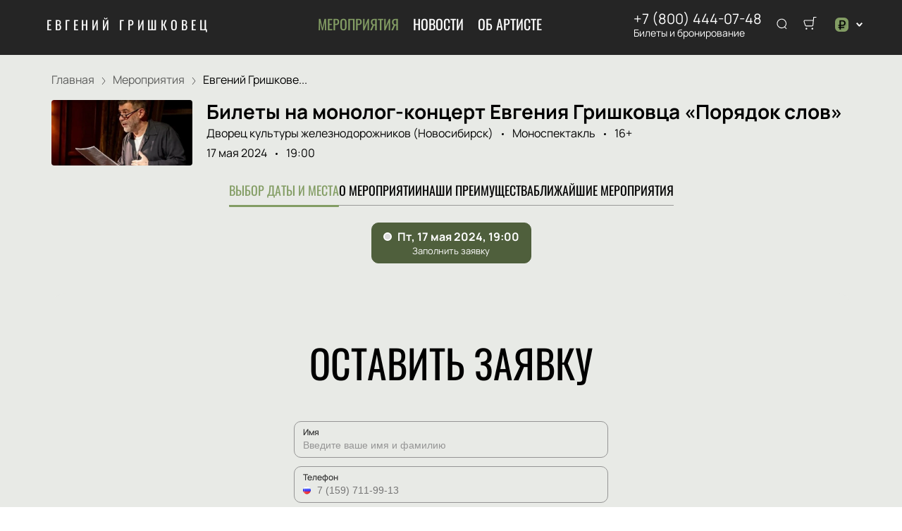

--- FILE ---
content_type: text/javascript; charset=utf-8
request_url: https://evgeniy-grishkovets.ru/assets/v2/dynamic-Logo.js?ver=ac35117529825dc6692d
body_size: 742
content:
try{let e="undefined"!=typeof window?window:"undefined"!=typeof global?global:"undefined"!=typeof globalThis?globalThis:"undefined"!=typeof self?self:{},n=(new e.Error).stack;n&&(e._sentryDebugIds=e._sentryDebugIds||{},e._sentryDebugIds[n]="6001690e-0847-49a1-b87e-454b698b30a8",e._sentryDebugIdIdentifier="sentry-dbid-6001690e-0847-49a1-b87e-454b698b30a8")}catch(e){}("undefined"!=typeof window?window:"undefined"!=typeof global?global:"undefined"!=typeof globalThis?globalThis:"undefined"!=typeof self?self:{}).SENTRY_RELEASE={id:"release-1768570063312"};(self.__LOADABLE_LOADED_CHUNKS__=self.__LOADABLE_LOADED_CHUNKS__||[]).push([[6010],{90977:function(e,n,l){l.r(n),l.d(n,{default:function(){return r}});var o=l(40332),t=l.n(o),d=l(96540),f=l(93737),a=l(23687),s="Logo-7-module--logo--1a667",i="Logo-7-module--rtl--19270",r=function(e){var n=e.text,l=e.className,o=e.rtl;return d.createElement(f.A,{className:t()(s,l,{[i]:o}),"data-title":n,href:a.Ay.root},n)}}}]);

--- FILE ---
content_type: text/javascript; charset=utf-8
request_url: https://evgeniy-grishkovets.ru/assets/v2/11c15496554ff1a4fa4a9947a96914a1a5656fbf.js?ver=ac35117529825dc6692d
body_size: 22798
content:
try{let e="undefined"!=typeof window?window:"undefined"!=typeof global?global:"undefined"!=typeof globalThis?globalThis:"undefined"!=typeof self?self:{},t=(new e.Error).stack;t&&(e._sentryDebugIds=e._sentryDebugIds||{},e._sentryDebugIds[t]="4c33dde2-b904-4e48-9860-1245132ff2bd",e._sentryDebugIdIdentifier="sentry-dbid-4c33dde2-b904-4e48-9860-1245132ff2bd")}catch(e){}("undefined"!=typeof window?window:"undefined"!=typeof global?global:"undefined"!=typeof globalThis?globalThis:"undefined"!=typeof self?self:{}).SENTRY_RELEASE={id:"release-1768570063312"};(self.__LOADABLE_LOADED_CHUNKS__=self.__LOADABLE_LOADED_CHUNKS__||[]).push([[9157],{4122:function(e,t,a){"use strict";a.d(t,{A:function(){return g}});var n=a(96540),r=a(56449),i=a.n(r),o="Grid-module--grid--2b281",s="Grid-module--gridItem--5ba28",l="Grid-module--col_4--87cbf",c="Grid-module--col_5--e9d74",u="Grid-module--withoutPaddings--d798f",p="Grid-module--mobileCarousel--5a805",d=a(40332),f=a.n(d),g=function(e){var t=e.col,a=void 0===t?3:t,r=e.firstRowCol,d=e.mobileCarousel,g=e.children,v=e.withoutPaddings,b=e.className,m=void 0===b?"":b,h=f()(o,{[u]:v,[p]:d,[l]:4===a,[c]:5===a,[m]:!!m});return n.createElement("div",{className:h},i()(g)?g.map(function(e,t){return n.createElement("div",{className:s,style:{width:e.props.cellWidth||"calc(100% / "+(r&&r>=t+1?r:a)+")"},key:t},e)}):g)}},6492:function(e,t,a){"use strict";a.d(t,{A:function(){return w}});var n=a(10467),r=a(54756),i=a.n(r),o=a(96540),s=a(21585),l=a.n(s),c=a(51881),u=a(41035),p=a(77387),d=a(97496),f=function(e){function t(t){var a;return(a=e.call(this,t)||this).state={isLoading:!1},a.loadMore=a.loadMore.bind(a),a}(0,p.A)(t,e);var a=t.prototype;return a.loadMore=function(){var e=(0,n.A)(i().mark(function e(){var t;return i().wrap(function(e){for(;;)switch(e.prev=e.next){case 0:return t=this.props.loadMore,this.setState({isLoading:!0}),e.next=1,t();case 1:this.setState({isLoading:!1});case 2:case"end":return e.stop()}},e,this)}));return function(){return e.apply(this,arguments)}}(),a.render=function(){var e=this.props.t,t=this.state.isLoading;return o.createElement(d.A,{variant:"hollow",onClick:this.loadMore,loading:t},e("common:load_more"))},t}(o.Component),g=f,v=a(28309),b=a.n(v),m=a(11693),h=a.n(m),y=a(54516),C="Pagination-module--container--5ab15",P="Pagination-module--wrapper--82ff8",L="Pagination-module--loadMore--15ef3",k=a(73101),w=(0,u.A)(function(e){var t=e.meta,r=e.queryPaginate,s=e.isDesktop,u=e.loadMore,p=e.onChange,d=e.scrollKey,f=(0,c.Bd)().t,v=(0,o.useState)("pagination"),m=v[0],w=v[1],x=function(){var e=(0,n.A)(i().mark(function e(){var t;return i().wrap(function(e){for(;;)switch(e.prev=e.next){case 0:if(d){e.next=1;break}return e.abrupt("return");case 1:return e.next=2,Promise.resolve().then(a.bind(a,44365));case 2:t=e.sent,t.scroller.scrollTo(d,{duration:500,smooth:!0,offset:-100});case 3:case"end":return e.stop()}},e)}));return function(){return e.apply(this,arguments)}}();(0,o.useEffect)(function(){w("pagination_"+t.page)},[t.page]);return!t.count||t.last_page<=1?null:o.createElement(y.A,null,o.createElement("div",{className:C},u&&o.createElement("div",{className:L},o.createElement(g,{t:f,loadMore:u,meta:t})),o.createElement("div",{className:P},t&&t.page&&o.createElement(l(),{key:m,previousLabel:o.createElement(o.Fragment,null,o.createElement(b(),null)," ",f("common:pagination.prev")),nextLabel:o.createElement(o.Fragment,null,f("common:pagination.next")," ",o.createElement(h(),null)),initialPage:t.page-1,pageCount:t.last_page,pageRangeDisplayed:s?4:1,marginPagesDisplayed:s?0:1,onPageChange:r?function(e){var t=e.selected+1;p?p(t):(0,k.t)({page:1===t?void 0:t}),x()}:function(e){var a=window.location.pathname,n=e.selected+1;a=1===n?a.replace("/page/"+t.page,""):a.includes("/page/"+t.page)?a.replace("/page/"+t.page,"/page/"+n):a.concat("/page/"+n),window.location.href=a.concat(window.location.search)},disableInitialCallback:!0}))))})},11693:function(e,t,a){var n=a(96540);function r(e){return n.createElement("svg",e,n.createElement("path",{d:"M1 1L5 5L1 9",strokeLinejoin:"round"}))}r.defaultProps={width:"6",height:"10",viewBox:"0 0 6 10",fill:"none",stroke:"#000000"},e.exports=r,r.default=r},15325:function(e,t,a){var n=a(96131);e.exports=function(e,t){return!!(null==e?0:e.length)&&n(e,t,0)>-1}},21585:function(e,t,a){var n;e.exports=(n=a(96540),function(){var e={703:function(e,t,a){"use strict";var n=a(414);function r(){}function i(){}i.resetWarningCache=r,e.exports=function(){function e(e,t,a,r,i,o){if(o!==n){var s=new Error("Calling PropTypes validators directly is not supported by the `prop-types` package. Use PropTypes.checkPropTypes() to call them. Read more at http://fb.me/use-check-prop-types");throw s.name="Invariant Violation",s}}function t(){return e}e.isRequired=e;var a={array:e,bigint:e,bool:e,func:e,number:e,object:e,string:e,symbol:e,any:e,arrayOf:t,element:e,elementType:e,instanceOf:t,node:e,objectOf:t,oneOf:t,oneOfType:t,shape:t,exact:t,checkPropTypes:i,resetWarningCache:r};return a.PropTypes=a,a}},697:function(e,t,a){e.exports=a(703)()},414:function(e){"use strict";e.exports="SECRET_DO_NOT_PASS_THIS_OR_YOU_WILL_BE_FIRED"},98:function(e){"use strict";e.exports=n}},t={};function a(n){var r=t[n];if(void 0!==r)return r.exports;var i=t[n]={exports:{}};return e[n](i,i.exports,a),i.exports}a.n=function(e){var t=e&&e.__esModule?function(){return e.default}:function(){return e};return a.d(t,{a:t}),t},a.d=function(e,t){for(var n in t)a.o(t,n)&&!a.o(e,n)&&Object.defineProperty(e,n,{enumerable:!0,get:t[n]})},a.o=function(e,t){return Object.prototype.hasOwnProperty.call(e,t)},a.r=function(e){"undefined"!=typeof Symbol&&Symbol.toStringTag&&Object.defineProperty(e,Symbol.toStringTag,{value:"Module"}),Object.defineProperty(e,"__esModule",{value:!0})};var r={};return function(){"use strict";a.r(r),a.d(r,{default:function(){return L}});var e=a(98),t=a.n(e),n=a(697),i=a.n(n);function o(){return o=Object.assign?Object.assign.bind():function(e){for(var t=1;t<arguments.length;t++){var a=arguments[t];for(var n in a)Object.prototype.hasOwnProperty.call(a,n)&&(e[n]=a[n])}return e},o.apply(this,arguments)}var s=function(e){var a=e.pageClassName,n=e.pageLinkClassName,r=e.page,i=e.selected,s=e.activeClassName,l=e.activeLinkClassName,c=e.getEventListener,u=e.pageSelectedHandler,p=e.href,d=e.extraAriaContext,f=e.pageLabelBuilder,g=e.rel,v=e.ariaLabel||"Page "+r+(d?" "+d:""),b=null;return i&&(b="page",v=e.ariaLabel||"Page "+r+" is your current page",a=void 0!==a?a+" "+s:s,void 0!==n?void 0!==l&&(n=n+" "+l):n=l),t().createElement("li",{className:a},t().createElement("a",o({rel:g,role:p?void 0:"button",className:n,href:p,tabIndex:i?"-1":"0","aria-label":v,"aria-current":b,onKeyPress:u},c(u)),f(r)))};s.propTypes={pageSelectedHandler:i().func.isRequired,selected:i().bool.isRequired,pageClassName:i().string,pageLinkClassName:i().string,activeClassName:i().string,activeLinkClassName:i().string,extraAriaContext:i().string,href:i().string,ariaLabel:i().string,page:i().number.isRequired,getEventListener:i().func.isRequired,pageLabelBuilder:i().func.isRequired,rel:i().string};var l=s;function c(){return c=Object.assign?Object.assign.bind():function(e){for(var t=1;t<arguments.length;t++){var a=arguments[t];for(var n in a)Object.prototype.hasOwnProperty.call(a,n)&&(e[n]=a[n])}return e},c.apply(this,arguments)}var u=function(e){var a=e.breakLabel,n=e.breakAriaLabel,r=e.breakClassName,i=e.breakLinkClassName,o=e.breakHandler,s=e.getEventListener,l=r||"break";return t().createElement("li",{className:l},t().createElement("a",c({className:i,role:"button",tabIndex:"0","aria-label":n,onKeyPress:o},s(o)),a))};u.propTypes={breakLabel:i().oneOfType([i().string,i().node]),breakAriaLabel:i().string,breakClassName:i().string,breakLinkClassName:i().string,breakHandler:i().func.isRequired,getEventListener:i().func.isRequired};var p=u;function d(e){return null!=e?e:arguments.length>1&&void 0!==arguments[1]?arguments[1]:""}function f(e){return f="function"==typeof Symbol&&"symbol"==typeof Symbol.iterator?function(e){return typeof e}:function(e){return e&&"function"==typeof Symbol&&e.constructor===Symbol&&e!==Symbol.prototype?"symbol":typeof e},f(e)}function g(){return g=Object.assign?Object.assign.bind():function(e){for(var t=1;t<arguments.length;t++){var a=arguments[t];for(var n in a)Object.prototype.hasOwnProperty.call(a,n)&&(e[n]=a[n])}return e},g.apply(this,arguments)}function v(e,t){for(var a=0;a<t.length;a++){var n=t[a];n.enumerable=n.enumerable||!1,n.configurable=!0,"value"in n&&(n.writable=!0),Object.defineProperty(e,n.key,n)}}function b(e,t){return b=Object.setPrototypeOf?Object.setPrototypeOf.bind():function(e,t){return e.__proto__=t,e},b(e,t)}function m(e,t){if(t&&("object"===f(t)||"function"==typeof t))return t;if(void 0!==t)throw new TypeError("Derived constructors may only return object or undefined");return h(e)}function h(e){if(void 0===e)throw new ReferenceError("this hasn't been initialised - super() hasn't been called");return e}function y(e){return y=Object.setPrototypeOf?Object.getPrototypeOf.bind():function(e){return e.__proto__||Object.getPrototypeOf(e)},y(e)}function C(e,t,a){return t in e?Object.defineProperty(e,t,{value:a,enumerable:!0,configurable:!0,writable:!0}):e[t]=a,e}var P=function(e){!function(e,t){if("function"!=typeof t&&null!==t)throw new TypeError("Super expression must either be null or a function");e.prototype=Object.create(t&&t.prototype,{constructor:{value:e,writable:!0,configurable:!0}}),Object.defineProperty(e,"prototype",{writable:!1}),t&&b(e,t)}(s,e);var a,n,r,i,o=(r=s,i=function(){if("undefined"==typeof Reflect||!Reflect.construct)return!1;if(Reflect.construct.sham)return!1;if("function"==typeof Proxy)return!0;try{return Boolean.prototype.valueOf.call(Reflect.construct(Boolean,[],function(){})),!0}catch(e){return!1}}(),function(){var e,t=y(r);if(i){var a=y(this).constructor;e=Reflect.construct(t,arguments,a)}else e=t.apply(this,arguments);return m(this,e)});function s(e){var a,n;return function(e,t){if(!(e instanceof t))throw new TypeError("Cannot call a class as a function")}(this,s),C(h(a=o.call(this,e)),"handlePreviousPage",function(e){var t=a.state.selected;a.handleClick(e,null,t>0?t-1:void 0,{isPrevious:!0})}),C(h(a),"handleNextPage",function(e){var t=a.state.selected,n=a.props.pageCount;a.handleClick(e,null,t<n-1?t+1:void 0,{isNext:!0})}),C(h(a),"handlePageSelected",function(e,t){if(a.state.selected===e)return a.callActiveCallback(e),void a.handleClick(t,null,void 0,{isActive:!0});a.handleClick(t,null,e)}),C(h(a),"handlePageChange",function(e){a.state.selected!==e&&(a.setState({selected:e}),a.callCallback(e))}),C(h(a),"getEventListener",function(e){return C({},a.props.eventListener,e)}),C(h(a),"handleClick",function(e,t,n){var r=arguments.length>3&&void 0!==arguments[3]?arguments[3]:{},i=r.isPrevious,o=void 0!==i&&i,s=r.isNext,l=void 0!==s&&s,c=r.isBreak,u=void 0!==c&&c,p=r.isActive,d=void 0!==p&&p;e.preventDefault?e.preventDefault():e.returnValue=!1;var f=a.state.selected,g=a.props.onClick,v=n;if(g){var b=g({index:t,selected:f,nextSelectedPage:n,event:e,isPrevious:o,isNext:l,isBreak:u,isActive:d});if(!1===b)return;Number.isInteger(b)&&(v=b)}void 0!==v&&a.handlePageChange(v)}),C(h(a),"handleBreakClick",function(e,t){var n=a.state.selected;a.handleClick(t,e,n<e?a.getForwardJump():a.getBackwardJump(),{isBreak:!0})}),C(h(a),"callCallback",function(e){void 0!==a.props.onPageChange&&"function"==typeof a.props.onPageChange&&a.props.onPageChange({selected:e})}),C(h(a),"callActiveCallback",function(e){void 0!==a.props.onPageActive&&"function"==typeof a.props.onPageActive&&a.props.onPageActive({selected:e})}),C(h(a),"getElementPageRel",function(e){var t=a.state.selected,n=a.props,r=n.nextPageRel,i=n.prevPageRel,o=n.selectedPageRel;return t-1===e?i:t===e?o:t+1===e?r:void 0}),C(h(a),"pagination",function(){var e=[],n=a.props,r=n.pageRangeDisplayed,i=n.pageCount,o=n.marginPagesDisplayed,s=n.breakLabel,l=n.breakClassName,c=n.breakLinkClassName,u=n.breakAriaLabels,d=a.state.selected;if(i<=r)for(var f=0;f<i;f++)e.push(a.getPageElement(f));else{var g=r/2,v=r-g;d>i-r/2?g=r-(v=i-d):d<r/2&&(v=r-(g=d));var b,m,h=function(e){return a.getPageElement(e)},y=[];for(b=0;b<i;b++){var C=b+1;if(C<=o)y.push({type:"page",index:b,display:h(b)});else if(C>i-o)y.push({type:"page",index:b,display:h(b)});else if(b>=d-g&&b<=d+(0===d&&r>1?v-1:v))y.push({type:"page",index:b,display:h(b)});else if(s&&y.length>0&&y[y.length-1].display!==m&&(r>0||o>0)){var P=b<d?u.backward:u.forward;m=t().createElement(p,{key:b,breakAriaLabel:P,breakLabel:s,breakClassName:l,breakLinkClassName:c,breakHandler:a.handleBreakClick.bind(null,b),getEventListener:a.getEventListener}),y.push({type:"break",index:b,display:m})}}y.forEach(function(t,a){var n=t;"break"===t.type&&y[a-1]&&"page"===y[a-1].type&&y[a+1]&&"page"===y[a+1].type&&y[a+1].index-y[a-1].index<=2&&(n={type:"page",index:t.index,display:h(t.index)}),e.push(n.display)})}return e}),void 0!==e.initialPage&&void 0!==e.forcePage&&console.warn("(react-paginate): Both initialPage (".concat(e.initialPage,") and forcePage (").concat(e.forcePage,") props are provided, which is discouraged.")+" Use exclusively forcePage prop for a controlled component.\nSee https://reactjs.org/docs/forms.html#controlled-components"),n=e.initialPage?e.initialPage:e.forcePage?e.forcePage:0,a.state={selected:n},a}return a=s,(n=[{key:"componentDidMount",value:function(){var e=this.props,t=e.initialPage,a=e.disableInitialCallback,n=e.extraAriaContext,r=e.pageCount,i=e.forcePage;void 0===t||a||this.callCallback(t),n&&console.warn("DEPRECATED (react-paginate): The extraAriaContext prop is deprecated. You should now use the ariaLabelBuilder instead."),Number.isInteger(r)||console.warn("(react-paginate): The pageCount prop value provided is not an integer (".concat(r,"). Did you forget a Math.ceil()?")),void 0!==t&&t>r-1&&console.warn("(react-paginate): The initialPage prop provided is greater than the maximum page index from pageCount prop (".concat(t," > ").concat(r-1,").")),void 0!==i&&i>r-1&&console.warn("(react-paginate): The forcePage prop provided is greater than the maximum page index from pageCount prop (".concat(i," > ").concat(r-1,")."))}},{key:"componentDidUpdate",value:function(e){void 0!==this.props.forcePage&&this.props.forcePage!==e.forcePage&&(this.props.forcePage>this.props.pageCount-1&&console.warn("(react-paginate): The forcePage prop provided is greater than the maximum page index from pageCount prop (".concat(this.props.forcePage," > ").concat(this.props.pageCount-1,").")),this.setState({selected:this.props.forcePage})),Number.isInteger(e.pageCount)&&!Number.isInteger(this.props.pageCount)&&console.warn("(react-paginate): The pageCount prop value provided is not an integer (".concat(this.props.pageCount,"). Did you forget a Math.ceil()?"))}},{key:"getForwardJump",value:function(){var e=this.state.selected,t=this.props,a=t.pageCount,n=e+t.pageRangeDisplayed;return n>=a?a-1:n}},{key:"getBackwardJump",value:function(){var e=this.state.selected-this.props.pageRangeDisplayed;return e<0?0:e}},{key:"getElementHref",value:function(e){var t=this.props,a=t.hrefBuilder,n=t.pageCount,r=t.hrefAllControls;if(a)return r||e>=0&&e<n?a(e+1,n,this.state.selected):void 0}},{key:"ariaLabelBuilder",value:function(e){var t=e===this.state.selected;if(this.props.ariaLabelBuilder&&e>=0&&e<this.props.pageCount){var a=this.props.ariaLabelBuilder(e+1,t);return this.props.extraAriaContext&&!t&&(a=a+" "+this.props.extraAriaContext),a}}},{key:"getPageElement",value:function(e){var a=this.state.selected,n=this.props,r=n.pageClassName,i=n.pageLinkClassName,o=n.activeClassName,s=n.activeLinkClassName,c=n.extraAriaContext,u=n.pageLabelBuilder;return t().createElement(l,{key:e,pageSelectedHandler:this.handlePageSelected.bind(null,e),selected:a===e,rel:this.getElementPageRel(e),pageClassName:r,pageLinkClassName:i,activeClassName:o,activeLinkClassName:s,extraAriaContext:c,href:this.getElementHref(e),ariaLabel:this.ariaLabelBuilder(e),page:e+1,pageLabelBuilder:u,getEventListener:this.getEventListener})}},{key:"render",value:function(){var e=this.props.renderOnZeroPageCount;if(0===this.props.pageCount&&void 0!==e)return e?e(this.props):e;var a=this.props,n=a.disabledClassName,r=a.disabledLinkClassName,i=a.pageCount,o=a.className,s=a.containerClassName,l=a.previousLabel,c=a.previousClassName,u=a.previousLinkClassName,p=a.previousAriaLabel,f=a.prevRel,v=a.nextLabel,b=a.nextClassName,m=a.nextLinkClassName,h=a.nextAriaLabel,y=a.nextRel,C=this.state.selected,P=0===C,L=C===i-1,k="".concat(d(c)).concat(P?" ".concat(d(n)):""),w="".concat(d(b)).concat(L?" ".concat(d(n)):""),x="".concat(d(u)).concat(P?" ".concat(d(r)):""),E="".concat(d(m)).concat(L?" ".concat(d(r)):""),N=P?"true":"false",A=L?"true":"false";return t().createElement("ul",{className:o||s,role:"navigation","aria-label":"Pagination"},t().createElement("li",{className:k},t().createElement("a",g({className:x,href:this.getElementHref(C-1),tabIndex:P?"-1":"0",role:"button",onKeyPress:this.handlePreviousPage,"aria-disabled":N,"aria-label":p,rel:f},this.getEventListener(this.handlePreviousPage)),l)),this.pagination(),t().createElement("li",{className:w},t().createElement("a",g({className:E,href:this.getElementHref(C+1),tabIndex:L?"-1":"0",role:"button",onKeyPress:this.handleNextPage,"aria-disabled":A,"aria-label":h,rel:y},this.getEventListener(this.handleNextPage)),v)))}}])&&v(a.prototype,n),Object.defineProperty(a,"prototype",{writable:!1}),s}(e.Component);C(P,"propTypes",{pageCount:i().number.isRequired,pageRangeDisplayed:i().number,marginPagesDisplayed:i().number,previousLabel:i().node,previousAriaLabel:i().string,prevPageRel:i().string,prevRel:i().string,nextLabel:i().node,nextAriaLabel:i().string,nextPageRel:i().string,nextRel:i().string,breakLabel:i().oneOfType([i().string,i().node]),breakAriaLabels:i().shape({forward:i().string,backward:i().string}),hrefBuilder:i().func,hrefAllControls:i().bool,onPageChange:i().func,onPageActive:i().func,onClick:i().func,initialPage:i().number,forcePage:i().number,disableInitialCallback:i().bool,containerClassName:i().string,className:i().string,pageClassName:i().string,pageLinkClassName:i().string,pageLabelBuilder:i().func,activeClassName:i().string,activeLinkClassName:i().string,previousClassName:i().string,nextClassName:i().string,previousLinkClassName:i().string,nextLinkClassName:i().string,disabledClassName:i().string,disabledLinkClassName:i().string,breakClassName:i().string,breakLinkClassName:i().string,extraAriaContext:i().string,ariaLabelBuilder:i().func,eventListener:i().string,renderOnZeroPageCount:i().func,selectedPageRel:i().string}),C(P,"defaultProps",{pageRangeDisplayed:2,marginPagesDisplayed:3,activeClassName:"selected",previousLabel:"Previous",previousClassName:"previous",previousAriaLabel:"Previous page",prevPageRel:"prev",prevRel:"prev",nextLabel:"Next",nextClassName:"next",nextAriaLabel:"Next page",nextPageRel:"next",nextRel:"next",breakLabel:"...",breakAriaLabels:{forward:"Jump forward",backward:"Jump backward"},disabledClassName:"disabled",disableInitialCallback:!1,pageLabelBuilder:function(e){return e},eventListener:"onClick",renderOnZeroPageCount:void 0,selectedPageRel:"canonical",hrefAllControls:!1});var L=P}(),r}())},28309:function(e,t,a){var n=a(96540);function r(e){return n.createElement("svg",e,n.createElement("path",{d:"M5 1L1 5L5 9",strokeLinejoin:"round"}))}r.defaultProps={width:"6",height:"10",viewBox:"0 0 6 10",fill:"none",stroke:"#000000"},e.exports=r,r.default=r},29905:function(e){e.exports=function(e,t,a){for(var n=-1,r=null==e?0:e.length;++n<r;)if(a(t,e[n]))return!0;return!1}},50353:function(e,t,a){"use strict";a.d(t,{R:function(){return n}});var n=function(e){return e.COVER="cover",e.PREVIEW="preview",e.GALLERY="gallery",e.GALLERY_WEBP="gallery_webp",e.MAIN_IMAGE="main_image",e.SCHEMAS="schemas",e.SCHEMAS_WEBP="schemas_webp",e.HALL_LAYOUT="hall_layout",e.MAIN_PAGE_GALLERY="main_page_gallery",e.MAIN_PAGE_BANNER="main_page_banner",e.BACKGROUND_PATTERN="background_pattern",e}({})},57421:function(e,t,a){"use strict";a.d(t,{Y:function(){return n}});var n={count:0,page:1,last_page:1,limit:25,results:[]}},66245:function(e,t,a){var n=a(83915),r=a(83120),i=a(69302),o=a(83693),s=i(function(e,t){return o(e)?n(e,r(t,1,o,!0)):[]});e.exports=s},73101:function(e,t,a){"use strict";a.d(t,{P:function(){return u},t:function(){return c}});var n=a(60586),r=a(66245),i=a.n(r),o=a(95950),s=a.n(o),l=a(1670),c=function(e,t){var a=void 0===t?{}:t,r=a.route,o=a.callback,c=void 0===o?void 0:o,u=a.clearRemoved,p=void 0!==u&&u,d=n.A.parse(window.location.search);(Object.keys(e).forEach(function(t){var a=t,n=e[t];d[a]=n||0===n?n:void 0}),p)&&i()(s()(d),s()(e)).forEach(function(e){d[e]=void 0});l.A.push({pathname:r||window.location.pathname,query:d},{shallow:!0}),c&&c(d)},u=function(e,t,a){void 0===e&&(e={}),void 0===a&&(a=!0),l.A.push({pathname:t,query:e},{shallow:a})}},79023:function(e,t,a){"use strict";a.d(t,{$$:function(){return o},AI:function(){return i},Zk:function(){return s},bu:function(){return c},x4:function(){return l}});var n=a(56449),r=a.n(n),i=function(e,t,a){void 0===t&&(t="RUB");var n=setInterval(function(){window.dataLayer&&(window.dataLayer.push({ecommerce:{currencyCode:t,impressions:e.map(function(e){var t;return{id:e.id,name:e.title,brand:a,category:null===(t=e.event_category)||void 0===t?void 0:t.title}})}}),clearInterval(n))},500)},o=function(e,t,a){void 0===t&&(t="RUB");var n=setInterval(function(){var r;window.dataLayer&&(window.dataLayer.push({ecommerce:{currencyCode:t,detail:{products:[{id:e.id,name:e.title,brand:a,category:null===(r=e.event_category)||void 0===r?void 0:r.title}]}}}),clearInterval(n))},500)},s=function(e,t){void 0===t&&(t="RUB");var a=setInterval(function(){window.dataLayer&&(window.dataLayer.push({ecommerce:{currencyCode:t,add:{products:[e]}}}),clearInterval(a))},500)},l=function(e,t){void 0===t&&(t="RUB");var a=setInterval(function(){window.dataLayer&&(window.dataLayer.push({ecommerce:{currencyCode:t,remove:{products:r()(e)?e:[e]}}}),clearInterval(a))},500)},c=function(e){var t=e.sector&&e.sector.length>0?e.sector.toString():e.category;return e.row&&(t=t.concat(", ряд "+e.row)),e.seat&&(t=t.concat(", место "+e.seat)),t}},83693:function(e,t,a){var n=a(64894),r=a(40346);e.exports=function(e){return r(e)&&n(e)}},83915:function(e,t,a){var n=a(38859),r=a(15325),i=a(29905),o=a(34932),s=a(27301),l=a(19219);e.exports=function(e,t,a,c){var u=-1,p=r,d=!0,f=e.length,g=[],v=t.length;if(!f)return g;a&&(t=o(t,s(a))),c?(p=i,d=!1):t.length>=200&&(p=l,d=!1,t=new n(t));e:for(;++u<f;){var b=e[u],m=null==a?b:a(b);if(b=c||0!==b?b:0,d&&m==m){for(var h=v;h--;)if(t[h]===m)continue e;g.push(b)}else p(t,m,c)||g.push(b)}return g}},89793:function(e,t,a){"use strict";a.d(t,{c:function(){return n}});var n=function(e){var t=e.adapter,a=e.data,n=e.locale;return Object.assign({},a,{results:a.results.map(function(e){return t(e,n)}).filter(Boolean)})}}}]);

--- FILE ---
content_type: text/javascript; charset=utf-8
request_url: https://evgeniy-grishkovets.ru/assets/v2/6b08596e234f5051e8c8cc08f72cb4fdf82b7a47.js?ver=ac35117529825dc6692d
body_size: 13906
content:
try{let e="undefined"!=typeof window?window:"undefined"!=typeof global?global:"undefined"!=typeof globalThis?globalThis:"undefined"!=typeof self?self:{},t=(new e.Error).stack;t&&(e._sentryDebugIds=e._sentryDebugIds||{},e._sentryDebugIds[t]="ca06b242-e211-4dfd-80b9-5a107cc117dc",e._sentryDebugIdIdentifier="sentry-dbid-ca06b242-e211-4dfd-80b9-5a107cc117dc")}catch(e){}("undefined"!=typeof window?window:"undefined"!=typeof global?global:"undefined"!=typeof globalThis?globalThis:"undefined"!=typeof self?self:{}).SENTRY_RELEASE={id:"release-1768570063312"};(self.__LOADABLE_LOADED_CHUNKS__=self.__LOADABLE_LOADED_CHUNKS__||[]).push([[9],{16042:function(e,t,n){var r=n(96540);function i(e){return r.createElement("svg",e,r.createElement("path",{d:"M1 1L5 6L1 11",strokeLinejoin:"round"}))}i.defaultProps={width:"6",height:"12",viewBox:"0 0 6 12",fill:"none"},e.exports=i,i.default=i},24184:function(e,t,n){"use strict";n.d(t,{A:function(){return h}});var r=n(98587),i=n(40332),a=n.n(i),l=n(96540),o=n(12302),c="Section-module--container--2b517",s="Section-module--title--77ab5",m="Section-module--title_center--00a54",u="Section-module--title_left--62809",d="Section-module--rtl--d00e7",p=n(44365),v=["title","children","theme","leftTitle","className"],f=(0,p.ScrollElement)(function(e){return l.createElement("section",Object.assign({},e,{ref:function(t){e.parentBindings.domNode=t}}),e.children)}),h=(0,o.A)(function(e){var t=e.title,n=e.children,i=e.theme,o=e.leftTitle,p=e.className,h=(0,r.A)(e,v);return l.createElement(f,Object.assign({className:a()(c,p)},h),t&&l.createElement("h2",{className:a()(s,{[m]:1===i.ui_config_titles,[u]:o||2===i.ui_config_titles,[d]:i.rtl})},t),n)})},31319:function(e,t,n){"use strict";n.d(t,{A:function(){return L}});var r=n(60436),i=n(98587),a=n(96540),l=n(51881),o=n(89800),c=n(4122),s="EventPreviewContainer-module--empty--c1107",m="EventPreviewContainer-module--customGrid--1f92e",u="EventPreviewContainer-module--customBreakpoint--5c3bb",d=n(12302),p=n(40332),v=n.n(p),f=n(17883),h=n(23687),g=n(96822),E=n(40125),y=["theme","events"],_=[1,2,3,12,13,14,15,16,17,19,20,21,22,25,27,28,29,31,34,35,38,39],b={4:4,5:4,6:4,7:3,8:3,9:3,10:2,11:3,18:2,23:3,24:3,26:4,30:3,36:3},A=[23,24,26],w=function(e){var t=e.theme,n=e.events,r=e.path,i={"@context":"https://schema.org","@type":"ItemList",name:(0,(0,l.Bd)().t)("common:entity_afisha"),url:"https://"+t.domain+r,itemListOrder:"https://schema.org/ItemListOrderAscending",numberOfItems:n.length,itemListElement:[]},a=Number("3163");return n.length&&n.forEach(function(e,n){var r,l,o,c,s,m,u,d,p,v,f=t.ui_config_split_by_cities&&(null==e||null===(r=e.place)||void 0===r?void 0:r.id)!==a&&(null==e||null===(l=e.place)||void 0===l||null===(o=l.location)||void 0===o?void 0:o.slug);i.itemListElement.push({"@type":"ListItem",position:n+1,item:{"@type":g.o[null===(c=e.event_category)||void 0===c?void 0:c.slug]||g.o.other,name:e.title,url:"https://"+t.domain+"/events/"+e.event_id,startDate:null===(s=e.first_date)||void 0===s?void 0:s.started_at,location:{"@type":"Place",name:null==e||null===(m=e.place)||void 0===m?void 0:m.title,address:{"@type":"PostalAddress",streetAddress:null===(u=e.place)||void 0===u?void 0:u.address,addressCountry:null===(d=e.place)||void 0===d||null===(p=d.country)||void 0===p?void 0:p.title}},image:null===(v=e.cover)||void 0===v?void 0:v.src,offers:{"@type":"Offer",url:"https://"+(t.domain+h.Ay.event({id:e.event_id,date:null,location:f})),availability:"https://schema.org/InStock"}}})}),i},N=(0,o.default)({resolved:{},chunkName(){return"dynamic-EventPreview"},isReady(e){var t=this.resolve(e);return!0===this.resolved[t]&&!!n.m[t]},importAsync:function(){return Promise.all([n.e(4223),n.e(209),n.e(7279)]).then(n.bind(n,98991))},requireAsync(e){var t=this,n=this.resolve(e);return this.resolved[n]=!1,this.importAsync(e).then(function(e){return t.resolved[n]=!0,e})},requireSync(e){var t=this.resolve(e);return n(t)},resolve(){return 98991}}),L=(0,d.A)(function(e){var t=e.theme,d=e.events,p=void 0===d?[]:d,h=(0,i.A)(e,y),g=(0,l.Bd)().t,L=(null==t?void 0:t.ui_config_events)||1,P=_,k=b,B=A,T=(0,a.useContext)(E.X).path;if(!p.length)return a.createElement("p",{className:s},g("common:empty_results"));if(11===L){var C=(0,o.default)({resolved:{},chunkName(){return"dynamic-EventPreview-4"},isReady(e){var t=this.resolve(e);return!0===this.resolved[t]&&!!n.m[t]},importAsync:function(){return Promise.all([n.e(4223),n.e(7793),n.e(209),n.e(476)]).then(n.bind(n,61634))},requireAsync(e){var t=this,n=this.resolve(e);return this.resolved[n]=!1,this.importAsync(e).then(function(e){return t.resolved[n]=!0,e})},requireSync(e){var t=this.resolve(e);return n(t)},resolve(){return 61634}}),O=p.slice(0,7),S=p.slice(7,p.length),x=[].concat((0,r.A)(O.map(function(e){return a.createElement(N,Object.assign({isArchive:!1,key:e.id,event:e},h))})),(0,r.A)(S.map(function(e,t){return a.createElement(C,Object.assign({isArchive:!1,key:e.id+"_"+t,event:e},h))})));return a.createElement(a.Fragment,null,a.createElement(f.Zn,{item:w({theme:t,events:p,path:T})}),a.createElement(c.A,{col:4,firstRowCol:3},x))}if(P.includes(L))return a.createElement(a.Fragment,null,a.createElement(f.Zn,{item:w({theme:t,events:p,path:T})}),p.map(function(e,t){return a.createElement(N,Object.assign({key:e.id+"_"+t,event:e,isFirst:0===t},h))}));var j=v()({[m]:30===L,[u]:[36,37].includes(L)});return a.createElement(a.Fragment,null,a.createElement(f.Zn,{item:w({theme:t,events:p,path:T})}),a.createElement(c.A,{className:j,col:k[L],withoutPaddings:B.includes(L)},p.map(function(e,t){return a.createElement(N,Object.assign({key:e.id+"_"+t,event:e},h))})))})},48267:function(e,t,n){"use strict";n.d(t,{A:function(){return h}});var r=n(40332),i=n.n(r),a=n(96540),l=n(24107),o=n.n(l),c=n(5984),s=n(12302),m=n(12784),u="ContentWrapper-module--pageTitle--ec4b2",d="ContentWrapper-module--whiteTitle--e6744",p="ContentWrapper-module--container--ea5e2",v="ContentWrapper-module--withBreadcrumbs--cc923",f="ContentWrapper-module--withWrapper--3ed09",h=(0,s.A)(function(e){var t=e.pageTitle,n=e.children,r=e.withBreadcrumbs,l=void 0===r||r,s=e.className,h=void 0===s?"":s,g=e.id,E=e.theme,y=o()(E.ui_config_bg_color).lightness;return a.createElement(a.Fragment,null,t&&a.createElement(m.A,null,a.createElement("h1",{className:i()(u,{[d]:y<.5})},t)),a.createElement("div",{id:g||c.A.CONTENT,className:i()(p,{[h]:!!h,[v]:l,[f]:1===E.ui_config_layout})},n))})},51033:function(e,t,n){"use strict";n.d(t,{A:function(){return a}});var r=n(96540),i=n(54516),a=function(e){var t=e.seo;return r.createElement(i.A,{title:t.h2,leftTitle:!0},r.createElement("div",{dangerouslySetInnerHTML:{__html:t.seo_text||""}}))}},54516:function(e,t,n){"use strict";n.d(t,{A:function(){return r.A}});var r=n(24184)},57236:function(e,t,n){"use strict";n.d(t,{A:function(){return r.A}});var r=n(31319)},57317:function(e,t,n){"use strict";n.d(t,{y:function(){return p},A:function(){return b}});var r=n(96540),i=n(93737),a=n(16042),l=n.n(a),o="Breadcrumbs-module--container--1b946",c="Breadcrumbs-module--list--602b6",s="Breadcrumbs-module--item--30bf2",m="Breadcrumbs-module--link--c161a",u="Breadcrumbs-module--icon--87776",d="Breadcrumbs-module--rtl--2153c",p=function(e){var t=e.children,n=e.href,a=e.position;return r.createElement("li",{className:s,itemProp:"itemListElement",itemScope:!0,itemType:"http://schema.org/ListItem"},r.createElement(i.A,{href:n,className:m,itemProp:"item"},r.createElement("span",{itemProp:"name"},t),r.createElement("span",{className:u},r.createElement(l(),null)),a&&r.createElement("meta",{itemProp:"position",content:a})))},v=n(51881),f=n(40332),h=n.n(f),g=n(23687),E=n(76341),y=n(17883),_=function(e,t){var n=[{"@type":"ListItem",position:1,item:{"@type":"Thing","@id":"https://"+t.domain,name:"Главная"}}];e&&(Array.isArray(e)?e:[e]).forEach(function(e){e&&n.push({"@type":"ListItem",position:e.props.position,item:{"@type":"Thing","@id":"https://"+(t.domain+e.props.href),name:e.props.children}})});return{"@context":"https://schema.org","@type":"BreadcrumbList",itemListElement:n}},b=function(e){var t=(0,r.useContext)(E.Dx),n=(0,v.Bd)().t,i=e.children,a=e.className,l=Array.isArray(i)?i.filter(Boolean).map(function(e,t){return e&&r.cloneElement(e,{position:t+2,key:t})}):r.cloneElement(i,{position:2});return r.createElement("div",{className:h()(o,a,{[d]:t.rtl})},r.createElement(y.Zn,{item:_(l,t)}),r.createElement("ul",{className:c,itemScope:!0,itemType:"https://schema.org/BreadcrumbList"},r.createElement(p,{href:g.Ay.root,position:1},n("pages:root")),l))}},58592:function(e,t,n){"use strict";var r=n(96540),i=n(51881),a=n(4122),l=n(24184),o=n(70111),c=n(76341),s=n(34183),m=n(57236),u={event:"common:nearest_events",place:"common:places"};t.A=function(e){var t=e.data,n=e.type,d=e.name,p=(0,r.useContext)(c.Dx),v=(0,i.Bd)().t;return(0,r.useEffect)(function(){if(p.price_ranking&&(null==t?void 0:t.length)>0&&"event"===n){var e=p.currency;(0,s.r3)((0,s.XF)({currency:e,events:t.slice(0,6)}))}},[]),r.createElement(l.A,{name:d,title:v(u[n])},"event"===n?r.createElement(m.A,{type:"afisha",events:t.slice(0,4)}):r.createElement(a.A,{col:3},t.slice(0,6).map(function(e){var t={[n]:e};return r.createElement(o.default,Object.assign({key:e.id},t,{theme:p}))})))}},70111:function(e,t,n){"use strict";n.r(t),n.d(t,{default:function(){return u}});var r=n(96540),i=n(23687),a="PlacePreview-1-module--container--2bf82",l="PlacePreview-1-module--preview--92838",o="PlacePreview-1-module--title--d28d3",c="PlacePreview-1-module--address--3c594",s=n(37976),m=n(87119),u=function(e){var t,n,u=e.place,d=e.theme,p=d.language!==d.main_lang?"/"+d.language:"",v=d.ui_config_split_by_cities&&(null==u||null===(t=u.location)||void 0===t?void 0:t.slug);return r.createElement("a",{href:p.concat(i.Ay.place({id:u.slug||u.id,location:v})),className:a},r.createElement("div",{className:l},r.createElement(s.A,{src:null!==(n=u.preview)&&void 0!==n&&n.md?u.preview:m.A.place,alt:u.preview_alt||(null==u?void 0:u.title),title:u.preview_title})),r.createElement("h3",{className:o},null==u?void 0:u.title),r.createElement("p",{className:c},u.address))}},96822:function(e,t,n){"use strict";n.d(t,{o:function(){return o}});var r="detiam",i="sport",a="kontsert",l="teatr",o={[i]:"SportsEvent",[l]:"TheaterEvent",[a]:"MusicEvent",[r]:"ChildrensEvent",other:"Event"}},98751:function(e,t,n){"use strict";n.d(t,{A:function(){return u}});var r=n(96540),i=n(36264),a=n(23687),l=n(85145),o=n(5984),c=n(10847),s=n(17883),m=function(e,t){return{"@context":"https://schema.org","@type":"Organization",name:null==e?void 0:e.h1,url:"https://"+t.domain,description:null==e?void 0:e.description,brand:{"@type":"Brand",name:t.site_name},address:{"@type":"PostalAddress",streetAddress:t.contact_actual_address,addressCountry:t.language},contactPoint:{"@type":"ContactPoint",telephone:t.contact_info_phone,contactType:"customer service",email:t.contact_info_email_info,availableLanguage:t.languages}}},u=function(e){var t,n,u,d=e.pageContext,p=e.location,v=e.children,f=d.theme,h=d.meta,g=h.title,E=h.opengraph,y=d.seo,_=d.noindex,b=(0,i.N)(f),A=function(e,t){var n="https://"+(f.domain||f.tech_name+".n.pbilet.org"),r=t.replace("/"+f.language,"").length>0?t.replace("/"+f.language+"/","/"):"/";return r.includes("/page/")&&(r=r.slice(0,r.indexOf("/page"))),f.main_lang===e?n.concat(r):r===a.Ay.root?""+n+r+e:n+"/"+e+r},w=null!==(t=p.pathname)&&void 0!==t&&t.includes("?")?p.pathname.slice(0,p.pathname.indexOf("?")):p.pathname;return r.createElement(r.Fragment,null,r.createElement("html",{lang:f.language}),r.createElement("meta",{name:"viewport",content:"width=device-width, initial-scale=1"}),r.createElement("title",null,g),r.createElement(c.A,{variant:null==f?void 0:f.ui_config_favicon}),(null==y?void 0:y.description)&&r.createElement("meta",{name:"description",content:y.description}),(null==y?void 0:y.keywords)&&r.createElement("meta",{name:"keywords",content:y.keywords}),_&&r.createElement("meta",{name:"robots",content:"noindex, nofollow"}),E&&r.createElement(r.Fragment,null,r.createElement("meta",{property:"og:title",content:E.title}),E.description&&r.createElement("meta",{property:"og:description",content:E.description}),r.createElement("meta",{property:"og:url",content:p.pathname}),r.createElement("meta",{property:"og:image",content:E.image||"/public/ogp-default.jpeg"}),r.createElement("meta",{property:"og:locale",content:l.Ay[f.language||"ru"]}),r.createElement("meta",{property:"og:site_name",content:f.site_name}),r.createElement("meta",{property:"og:type",content:E.type||"website"}),E.article&&r.createElement("meta",{property:"article:published_time",content:E.article.date}),E.article&&r.createElement("meta",{property:"article:section",content:E.article.section}),E.article&&r.createElement("meta",{property:"article:publisher",content:E.article.publisher})),r.createElement("style",null,"\n            :root {\n              "+b+"\n            }\n          "),r.createElement("link",{rel:"preconnect",href:"https://cdn.pbilet.com"}),r.createElement("link",{rel:"dns-prefetch",href:"https://cdn.pbilet.com"}),r.createElement("link",{rel:"canonical",href:A(f.language,w)}),f.languages&&(null===(n=f.languages)||void 0===n?void 0:n.length)>1&&(null===(u=f.languages)||void 0===u?void 0:u.map(function(e){return r.createElement("link",{key:e,rel:"alternate",hrefLang:e,href:A(e,w)})})),f.gtm_id&&r.createElement("script",{dangerouslySetInnerHTML:{__html:'(function(w, d, s, l, i) {\n        w[l] = w[l] || [];\n        w[l].push({ "gtm.start": new Date().getTime(), event: "gtm.js" });\n        var f = d.getElementsByTagName(s)[0],\n          j = d.createElement(s),\n          dl = l != "dataLayer" ? "&l=" + l : "";\n        j.async = true;\n        j.src = "https://www.googletagmanager.com/gtm.js?id=" + i + dl;\n        f.parentNode.insertBefore(j, f);\n      })(window, document, "script", "dataLayer", "'+f.gtm_id+'");\n'}}),r.createElement(s.Zn,{item:m(y,f)}),f.ui_metric_id&&r.createElement("link",{rel:"preload",href:"https://mc.yandex.ru/metrika/tag.js",as:"script"}),v,r.createElement("body",{id:o.A.APP}))}}}]);

--- FILE ---
content_type: text/javascript; charset=utf-8
request_url: https://evgeniy-grishkovets.ru/assets/v2/dynamic-EventPreview.js?ver=ac35117529825dc6692d
body_size: 3947
content:
try{let e="undefined"!=typeof window?window:"undefined"!=typeof global?global:"undefined"!=typeof globalThis?globalThis:"undefined"!=typeof self?self:{},t=(new e.Error).stack;t&&(e._sentryDebugIds=e._sentryDebugIds||{},e._sentryDebugIds[t]="67737802-234a-479b-97d6-a2c70ef5b092",e._sentryDebugIdIdentifier="sentry-dbid-67737802-234a-479b-97d6-a2c70ef5b092")}catch(e){}("undefined"!=typeof window?window:"undefined"!=typeof global?global:"undefined"!=typeof globalThis?globalThis:"undefined"!=typeof self?self:{}).SENTRY_RELEASE={id:"release-1768570063312"};(self.__LOADABLE_LOADED_CHUNKS__=self.__LOADABLE_LOADED_CHUNKS__||[]).push([[7279],{98991:function(e,t,a){a.r(t),a.d(t,{default:function(){return b}});var n=a(40332),i=a.n(n),l=a(51881),r=a(96540),s=a(93737),d=a(44886),o=a(46993),c=a(73108),m=a(23687),u=a(12302),v=a(97496),E=a(14740),f={container:"EventPreview-35-module--container--99179",isTop:"EventPreview-35-module--isTop--16d32",content:"EventPreview-35-module--content--07cf2",badges:"EventPreview-35-module--badges--a6f49",badge:"EventPreview-35-module--badge--b902c",topBadge:"EventPreview-35-module--topBadge--4fd4b",title:"EventPreview-35-module--title--30058",info:"EventPreview-35-module--info--70537",rightSide:"EventPreview-35-module--rightSide--5c27d",dateContainer:"EventPreview-35-module--dateContainer--57500",dates:"EventPreview-35-module--dates--92643",eventDate:"EventPreview-35-module--eventDate--f5200",day:"EventPreview-35-module--day--3ea80",time:"EventPreview-35-module--time--a13ec",month:"EventPreview-35-module--month--b0f65",divider:"EventPreview-35-module--divider--7a5ea",buttonContainer:"EventPreview-35-module--buttonContainer--ea8d1",restriction:"EventPreview-35-module--restriction--10f9d",buy:"EventPreview-35-module--buy--e476d",rtl:"EventPreview-35-module--rtl--eb720",linkReset:"EventPreview-35-module--linkReset--e1f14"},_=function(e,t){return r.createElement("p",{className:f.eventDate},r.createElement("span",{className:f.day},(0,o.De)(e,d.A.DAY)),r.createElement("span",null,r.createElement("span",{className:f.time},(0,o.De)(e,"EEEEEE, "+t.ui_config_time_format)),r.createElement("span",{className:f.month},(0,o.De)(e,"MMM {{year}}").replace(".",""))))},b=(0,u.A)(function(e){var t,a,n,d=e.event,o=e.theme,u=(0,l.Bd)().t,b=d.is_top,g=(0,c.yZ)(d),p=g.dateStart,y=g.lastDateStart,w=g.isSameDay,N=g.isPeriodical,h=o.ui_config_event_show_categories,P=d.use_query_date,D=Number("3163"),A=o.ui_config_split_by_cities&&(null==d||null===(t=d.place)||void 0===t?void 0:t.id)!==D&&(null==d||null===(a=d.place)||void 0===a||null===(n=a.location)||void 0===n?void 0:n.slug),S=i()(f.container,{[f.rtl]:o.rtl},{[f.isTop]:b});return r.createElement("div",{className:S},r.createElement("div",{className:f.content},r.createElement("div",{className:f.badges},d.is_top&&r.createElement("p",{className:i()(f.badge,f.topBadge)},u("common:badges.is_top")),h&&d.event_category&&r.createElement("p",{className:f.badge},d.event_category.title),d.is_full_house&&r.createElement("p",{className:f.badge},u("common:badges.is_full_house")),d.is_star_cast&&r.createElement("p",{className:f.badge},u("common:badges.is_star_cast")),d.is_premiere&&r.createElement("p",{className:f.badge},u("common:badges.is_premiere"))),r.createElement("p",{className:f.info},(0,c.oL)(d,o).split(", ").map(function(e){return r.createElement("span",{key:e},e)})),r.createElement(s.A,{href:m.Ay.event({id:d.slug||d.id,date:P&&p,location:A}),className:f.linkReset},r.createElement("h3",{className:f.title},d.affiche_title||d.title))),r.createElement("div",{className:i()(f.rightSide,{[f.rightSideFlex]:p===y})},r.createElement("div",{className:f.dateContainer},N?N?w?_(p,o):r.createElement("div",{className:f.dates},_(p,o),r.createElement("span",{className:f.divider}),_(y,o)):null:_(p,o)),r.createElement("div",{className:f.buttonContainer},d.restriction&&r.createElement("p",{className:f.restriction},d.restriction),r.createElement(v.A,{className:f.buy,variant:"primary_2",href:m.Ay.event({id:d.slug||d.id,date:P&&p,location:A})},r.createElement(E.A,{theme:o,event:d,fallback:u("common:buy_tickets")},u("common:tickets_from"))))))})}}]);

--- FILE ---
content_type: text/javascript; charset=utf-8
request_url: https://evgeniy-grishkovets.ru/assets/v2/cc6c1d8ca501e5d4bfa624c20071f9045c2194b9.js?ver=ac35117529825dc6692d
body_size: 8568
content:
try{let t="undefined"!=typeof window?window:"undefined"!=typeof global?global:"undefined"!=typeof globalThis?globalThis:"undefined"!=typeof self?self:{},e=(new t.Error).stack;e&&(t._sentryDebugIds=t._sentryDebugIds||{},t._sentryDebugIds[e]="61c31a25-7013-4730-b1c3-67750480c4e5",t._sentryDebugIdIdentifier="sentry-dbid-61c31a25-7013-4730-b1c3-67750480c4e5")}catch(e){}("undefined"!=typeof window?window:"undefined"!=typeof global?global:"undefined"!=typeof globalThis?globalThis:"undefined"!=typeof self?self:{}).SENTRY_RELEASE={id:"release-1768570063312"};(self.__LOADABLE_LOADED_CHUNKS__=self.__LOADABLE_LOADED_CHUNKS__||[]).push([[209],{1955:function(t,e,n){"use strict";n.r(e),n.d(e,{default:function(){return i}});var r=n(91544),a=n(91590);function i(t,e){(0,a.A)(2,arguments);var n=(0,r.default)(t),i=(0,r.default)(e);return n.getTime()===i.getTime()}},14740:function(t,e,n){"use strict";n.d(e,{A:function(){return s}});var r=n(60436),a=n(44383),i=n.n(a),u=n(40860),o=n.n(u),l=n(96540),d=n(34183),f="Price-module--price--121e8",s=function(t){var e=t.theme,n=t.children,a=t.event,u=t.fallback,s=void 0===u?null:u,c=t.wrapper,v=e.currency,_=(0,l.useContext)(d.Ay),h=[a.event_source_id],g=i()(_,h),p=o()(g,function(t,e){return e&&(t=[].concat((0,r.A)(t),[e.min_price])),t},[]),E=p.length&&Math.min.apply(Math,(0,r.A)(p));if(E){var m=l.createElement(l.Fragment,null,n,l.createElement("span",{className:f},E," ",null==v?void 0:v.icon));return c?l.cloneElement(c,{children:m}):m}return s}},23485:function(t,e,n){"use strict";n.d(e,{A:function(){return i}});var r=n(60920),a=n(91590);function i(t){return(0,a.A)(1,arguments),(0,r.default)(t).getTime()<Date.now()}},24904:function(t){"use strict";var e=Array.prototype.slice;function n(t){var n,r,a=e.call(arguments,1);switch(a.length){case 1:throw new Error("Not enough forms");case 2:n=t>1?a[1]:a[0];break;default:n=a[(r=t,r%10==1&&r%100!=11?0:r%10>=2&&r%10<=4&&(r%100<10||r%100>=20)?1:2)]}return n.replace(/%d/g,t)}t.exports=n,t.exports.noun=n,t.exports.verb=function(t){return e.call(arguments,1)[function(t){if(t>1e6)return 2;t>1e3&&t<1e6&&/000$/.test(t)&&(t/=1e3);return t%10==1&&t%100!=11||/1000$/.test(t.toString())?0:t%10>=2&&t%10<=4&&(t%100<10||t%100>=20)?1:2}(t)].replace(/%d/g,t)}},40860:function(t,e,n){var r=n(40882),a=n(80909),i=n(15389),u=n(85558),o=n(56449);t.exports=function(t,e,n){var l=o(t)?r:u,d=arguments.length<3;return l(t,i(e,4),n,d,a)}},40882:function(t){t.exports=function(t,e,n,r){var a=-1,i=null==t?0:t.length;for(r&&i&&(n=t[++a]);++a<i;)n=e(n,t[a],a,t);return n}},44383:function(t,e,n){var r=n(76001),a=n(38816)(function(t,e){return null==t?{}:r(t,e)});t.exports=a},44886:function(t,e){"use strict";e.A={DAY:"d",MONTH:"MMMM",SHORT_MONTH:"MMM",MONTH_YEAR:"MMMM {{year}}",SHORT_MONTH_YEAR:"MMM {{year}}",YEAR:"yyyy",FULL_DATE:"d {{esprefix}} MMMM {{year}}, EEEEEE",DATE:"d {{esprefix}} MMMM {{year}}",SHORT_DATE:"d {{esprefix}} MMM {{year}}",TIME:"HH:mm",FULL_DATE_WITHOUT_YEAR:"d {{esprefix}} MMMM, EEEEEE"}},63501:function(t,e,n){"use strict";n.d(e,{m:function(){return r}});var r=function(t){return t.ACTIVE="active",t.CANCELED="canceled",t.RESCHEDULED="rescheduled",t.OPEN_DATE="rescheduled_for_open_date",t}({})},73108:function(t,e,n){"use strict";n.d(e,{su:function(){return x},mZ:function(){return H},gE:function(){return b},yZ:function(){return w},rj:function(){return R},SI:function(){return O},oL:function(){return A}});n(26910);var r=n(68090),a=n.n(r),i=n(56170),u=n.n(i),o=n(912),l=n.n(o),d=n(7309),f=n.n(d),s=n(23485),c=n(1955),v=n(60920),_=n(91590);var h=n(10289),g=n(57094);var p={ceil:Math.ceil,round:Math.round,floor:Math.floor,trunc:function(t){return t<0?Math.ceil(t):Math.floor(t)}};function E(t,e,n){(0,_.A)(2,arguments);var r,a=function(t,e){return(0,_.A)(2,arguments),(0,v.default)(t).getTime()-(0,v.default)(e).getTime()}(t,e)/g.Cg;return((r=null==n?void 0:n.roundingMethod)?p[r]:p.trunc)(a)}var m=n(63501),M=n(87119),D=n(24904),T=n.n(D),A=function(t,e,n){var r,a,i;void 0===n&&(n=!0);var u,o,l=""+(null===(r=t.place)||void 0===r?void 0:r.title);if("undefined"===l)return"";n&&e.ui_config_event_show_cities&&null!==(a=t.place)&&void 0!==a&&null!==(i=a.location)&&void 0!==i&&i.title.length&&(l=((null===(u=t.place)||void 0===u||null===(o=u.location)||void 0===o?void 0:o.title)+", ").concat(l));return e.ui_config_event_show_halls&&t.hall.length&&(l=l.concat(", "+t.hall)),l},w=function(t,e){void 0===e&&(e=!0);var n=function(t,e){var n,r,i,o,l,d;if("dates"in t&&null!==(n=t.dates)&&void 0!==n&&n.length&&u()(t.dates).started_at){var f=t.dates.sort(function(t,e){return new Date(t.started_at).getTime()-new Date(e.started_at).getTime()}),c=f.filter(function(t){var e=new Date(t.finished_at);return!(0,s.A)(e)});return e&&c.length>0&&(f=c),{dateStart:u()(f).started_at,lastDateStart:a()(f).started_at,dateEnd:a()(f).finished_at}}return{dateStart:(null===(r=t.first_date)||void 0===r?void 0:r.started_at)||"",lastDateStart:(null===(i=t.last_date)||void 0===i?void 0:i.started_at)||(null===(o=t.first_date)||void 0===o?void 0:o.started_at)||"",dateEnd:(null===(l=t.last_date)||void 0===l?void 0:l.finished_at)||(null===(d=t.first_date)||void 0===d?void 0:d.finished_at)||""}}(t,e),r=n.dateStart,i=n.lastDateStart,o=n.dateEnd,l=(0,c.default)(new Date(r),new Date(i));return{dateStart:r,lastDateStart:i,dateEnd:o,isSameDay:l,isPeriodical:Boolean(t.last_date)&&!l}},y=function(t,e){return{started_at:e,finished_at:e,event_id:t.event_id,labels:[],status:{code:m.m.ACTIVE,title:""},id:t.slug||t.id}},b=function(t,e){var n,r=function(t,e){var n;return t.dates&&t.dates.length>0&&e?f()(t.dates,function(t){return t.started_at===e.replace(" ","T")})||y(t,e):e?y(t,e):null!=t&&t.dates&&(null==t||null===(n=t.dates)||void 0===n?void 0:n.length)>0?l()(null==t?void 0:t.dates):void 0}(t,e);if(null!==(n=t.dates)&&void 0!==n&&n.length){var a=t.dates.sort(function(t,e){return new Date(t.started_at).getTime()-new Date(e.started_at).getTime()}).filter(function(t){return!(0,s.A)(new Date(t.finished_at))});if(!e||e&&(0,s.A)(new Date((null==r?void 0:r.finished_at)||e)))return null!=a&&a.length?u()(a):r}return r},S=function(t,e){var n=function(t,e){var n;(0,_.A)(1,arguments);var r=t||{},a=(0,v.default)(r.start),i=(0,v.default)(r.end).getTime();if(!(a.getTime()<=i))throw new RangeError("Invalid interval");var u=[],o=a;o.setHours(0,0,0,0);var l=Number(null!==(n=null==e?void 0:e.step)&&void 0!==n?n:1);if(l<1||isNaN(l))throw new RangeError("`options.step` must be a number greater than 1");for(;o.getTime()<=i;)u.push((0,v.default)(o)),o.setDate(o.getDate()+l),o.setHours(0,0,0,0);return u}({start:t,end:e});return n},x=function(t,e){if(e.date_gte&&e.date_lte){var n=new Date(e.date_gte),r=new Date(e.date_lte),a=S(n,r),i=t.results.map(function(t){return t.dates?Object.assign({},t,{use_query_date:!0,dates:t.dates.filter(function(t){return a.filter(function(e){return(0,c.default)(new Date(t.started_at),e)}).length>0})}):t});return Object.assign({},t,{results:i})}return t},H=function(t){if(t)return t.includes("T")?t.slice(0,t.indexOf("T")+9).replace("T"," "):t},O=function(t){var e,n,r=t.event;return t.isTop?{src:null!==(n=r.cover)&&void 0!==n&&n.md?r.cover:M.A.event,alt:r.cover_alt||r.affiche_title||r.title,title:r.cover_title}:{src:null!==(e=r.preview)&&void 0!==e&&e.md?r.preview:M.A.event,alt:r.preview_alt||r.affiche_title||r.title,title:r.preview_title}},L=function(t,e,n){return"ru"!==n?e(1===t?"common:hour":"common:hours"):T()(t,"час","часа","часов")},N=function(t,e,n){return"ru"!==n?e(1===t?"common:minute":"common:minutes"):T()(t,"минута","минуты","минут")},R=function(t,e,n){var r=t.started_at,a=t.finished_at,i=(0,h.default)(r),u=E((0,h.default)(a),i),o=Math.floor(u/60),l=u%60;return o>0&&l>0?o+" "+L(o,e,n)+" "+l+" "+N(l,e,n):o>0?o+" "+L(o,e,n):l+" "+N(l,e,n)}},73170:function(t,e,n){var r=n(16547),a=n(31769),i=n(30361),u=n(23805),o=n(77797);t.exports=function(t,e,n,l){if(!u(t))return t;for(var d=-1,f=(e=a(e,t)).length,s=f-1,c=t;null!=c&&++d<f;){var v=o(e[d]),_=n;if("__proto__"===v||"constructor"===v||"prototype"===v)return t;if(d!=s){var h=c[v];void 0===(_=l?l(h,v,c):void 0)&&(_=u(h)?h:i(e[d+1])?[]:{})}r(c,v,_),c=c[v]}return t}},76001:function(t,e,n){var r=n(97420),a=n(80631);t.exports=function(t,e){return r(t,e,function(e,n){return a(t,n)})}},85558:function(t){t.exports=function(t,e,n,r,a){return a(t,function(t,a,i){n=r?(r=!1,t):e(n,t,a,i)}),n}},91544:function(t,e,n){"use strict";n.r(e),n.d(e,{default:function(){return i}});var r=n(60920),a=n(91590);function i(t){(0,a.A)(1,arguments);var e=(0,r.default)(t);return e.setHours(0,0,0,0),e}},97420:function(t,e,n){var r=n(47422),a=n(73170),i=n(31769);t.exports=function(t,e,n){for(var u=-1,o=e.length,l={};++u<o;){var d=e[u],f=r(t,d);n(f,d)&&a(l,i(d,t),f)}return l}}}]);

--- FILE ---
content_type: text/javascript; charset=utf-8
request_url: https://evgeniy-grishkovets.ru/assets/v2/dynamic-Header.js?ver=ac35117529825dc6692d
body_size: 34162
content:
try{let e="undefined"!=typeof window?window:"undefined"!=typeof global?global:"undefined"!=typeof globalThis?globalThis:"undefined"!=typeof self?self:{},n=(new e.Error).stack;n&&(e._sentryDebugIds=e._sentryDebugIds||{},e._sentryDebugIds[n]="c72948ac-cabf-4be5-a229-13cfcf687ff0",e._sentryDebugIdIdentifier="sentry-dbid-c72948ac-cabf-4be5-a229-13cfcf687ff0")}catch(e){}("undefined"!=typeof window?window:"undefined"!=typeof global?global:"undefined"!=typeof globalThis?globalThis:"undefined"!=typeof self?self:{}).SENTRY_RELEASE={id:"release-1768570063312"};(self.__LOADABLE_LOADED_CHUNKS__=self.__LOADABLE_LOADED_CHUNKS__||[]).push([[1844],{15325:function(e,n,t){var a=t(96131);e.exports=function(e,n){return!!(null==e?0:e.length)&&a(e,n,0)>-1}},29905:function(e){e.exports=function(e,n,t){for(var a=-1,r=null==e?0:e.length;++a<r;)if(t(n,e[a]))return!0;return!1}},47490:function(e,n,t){"use strict";t.r(n),t.d(n,{default:function(){return ft}});var a,r,o=t(96540),l=t(77387),i=t(70771),c=t(6698);var s="out-in",u="in-out",d=function(e,n,t){return function(){var a;e.props[n]&&(a=e.props)[n].apply(a,arguments),t()}},m=((a={})[s]=function(e){var n=e.current,t=e.changeState;return o.cloneElement(n,{in:!1,onExited:d(n,"onExited",function(){t(i.ns,null)})})},a[u]=function(e){var n=e.current,t=e.changeState,a=e.children;return[n,o.cloneElement(a,{in:!0,onEntered:d(a,"onEntered",function(){t(i.ns)})})]},a),f=((r={})[s]=function(e){var n=e.children,t=e.changeState;return o.cloneElement(n,{in:!0,onEntered:d(n,"onEntered",function(){t(i._K,o.cloneElement(n,{in:!0}))})})},r[u]=function(e){var n=e.current,t=e.children,a=e.changeState;return[o.cloneElement(n,{in:!1,onExited:d(n,"onExited",function(){a(i._K,o.cloneElement(t,{in:!0}))})}),o.cloneElement(t,{in:!0})]},r),h=function(e){function n(){for(var n,t=arguments.length,a=new Array(t),r=0;r<t;r++)a[r]=arguments[r];return(n=e.call.apply(e,[this].concat(a))||this).state={status:i._K,current:null},n.appeared=!1,n.changeState=function(e,t){void 0===t&&(t=n.state.current),n.setState({status:e,current:t})},n}(0,l.A)(n,e);var t=n.prototype;return t.componentDidMount=function(){this.appeared=!0},n.getDerivedStateFromProps=function(e,n){return null==e.children?{current:null}:n.status===i.ns&&e.mode===u?{status:i.ns}:!n.current||(t=n.current,a=e.children,t===a||o.isValidElement(t)&&o.isValidElement(a)&&null!=t.key&&t.key===a.key)?{current:o.cloneElement(e.children,{in:!0})}:{status:i.ze};var t,a},t.render=function(){var e,n=this.props,t=n.children,a=n.mode,r=this.state,l=r.status,s=r.current,u={children:t,current:s,changeState:this.changeState,status:l};switch(l){case i.ns:e=f[a](u);break;case i.ze:e=m[a](u);break;case i._K:e=s}return o.createElement(c.A.Provider,{value:{isMounting:!this.appeared}},e)},n}(o.Component);h.defaultProps={mode:s};var p,v=h,g=t(23339),E=t(89800),_=t(17883),C=t(5984),w="Header-24-module--header--b8162",b="Header-24-module--content--a8937",y="Header-24-module--withBg--705f7",N="Header-24-module--seo--5af37",k="Header-24-module--rightBar--6583f",A="Header-24-module--phones--6f95b",H="Header-24-module--searchToggler--82b53",L="Header-24-module--phoneIcon--1ab15",S="Header-24-module--cart--9d450",x="Header-24-module--currencySwitcher--bcceb",D="Header-24-module--langSwitcher--c3653",R="Header-24-module--reseller--df22f",P="Header-24-module--rtl--baa00",T=t(54844),M=t.n(T),O=t(75206),I=t.n(O),B=t(93737),F=t(40332),W=t.n(F),q=t(51881),G=t(48518),j=t.n(G),U=t(47653),Y=t.n(U),Z=t(92932),z=t.n(Z),V=t(23687),K="HeaderCart-module--cart--a03da",$="HeaderCart-module--mobileSmall--f6dbb",J="HeaderCart-module--firstCart--4c925",Q="HeaderCart-module--secondCart--a9b2d",X="HeaderCart-module--cartCount--80f63",ee="HeaderCart-module--label--da37f",ne="HeaderCart-module--withLabel--ae39d",te=t(42978),ae=t(54299),re={1:o.createElement(j(),null),2:o.createElement(Y(),null),3:o.createElement(z(),null)},oe=function(e){var n=e.iconVariant,t=void 0===n?1:n,a=e.variant,r=e.className,l=void 0===r?"":r,i=e.mobileSmall,c=(0,q.Bd)().t,s=(0,o.useContext)(te.Ay).tickets,u=ae.GM.getTicketsCount(s),d=W()(K,"cart",{[J]:1===t,[Q]:2===t,[ne]:5===a,[$]:i,[l]:!!l});return o.createElement(B.A,{href:V.Ay.cart,className:d,"aria-label":"Go to cart"},re[t],u>0&&o.createElement("span",{className:W()(X,"cartCount")},u),o.createElement("span",{className:ee},c("basket")))},le=t(19724),ie=t(59840),ce=t.n(ie),se=t(52225),ue="HeaderDropdown-module--transitionEnter--53c27",de="HeaderDropdown-module--transitionEnterActive--7ffc7",me="HeaderDropdown-module--transitionExit--ef6a9",fe="HeaderDropdown-module--transitionExitActive--d6c80",he="HeaderDropdown-module--dropdownContainer--12944",pe="HeaderDropdown-module--dropdownToggler--0b636",ve="HeaderDropdown-module--dropdown--1738a",ge="HeaderDropdown-module--dropdownLeft--510b3",Ee="HeaderDropdown-module--dropdownRight--269a5",_e="HeaderDropdown-module--dropdownItem--788ee",Ce="HeaderDropdown-module--angle--3b18b",we="HeaderDropdown-module--dropdownIsOpen--73318",be="HeaderDropdown-module--scrollBarsRtl--16951",ye="HeaderDropdown-module--rtl--6e84d",Ne=t(76341),ke=function(e){return e[e.LEFT=0]="LEFT",e[e.RIGHT=1]="RIGHT",e}(ke||{}),Ae=function(e){var n=e.children,t=e.options,a=e.onChange,r=e.disabled,l=e.data,i=e.className,c=void 0===i?"":i,s=e.onOpen,u=e.onClose,d=(0,o.useRef)(),m=(0,o.useState)(ke.RIGHT),f=m[0],h=m[1],p=(0,o.useContext)(Ne.Dx).rtl,v=(0,o.useState)(!1),E=v[0],_=v[1];(0,se.W)(d,function(){return _(!1)}),(0,o.useEffect)(function(){E&&s?s():u&&u()},[E]);var C=W()(he,{[we]:E,[ye]:p,[c]:!!c,"dropdown-container":!0}),w=W()(ve,"dropdown-menu",{[Ee]:f===ke.RIGHT,[ge]:f===ke.LEFT});return o.createElement("div",{className:C,ref:d},o.createElement("button",{className:W()(pe,{active:E,"dropdown-toggler":!0}),onClick:function(){_(!E);var e=d&&d.current&&0===d.current.offsetLeft?d&&d.current&&d.current.offsetParent.offsetLeft:d&&d.current&&d.current.offsetLeft;e+120>window.innerWidth?h(ke.RIGHT):h(e<120?ke.LEFT:ke.RIGHT)},disabled:r},n,o.createElement("span",{className:W()(Ce,"dropdown-angle")},o.createElement(ce(),null))),o.createElement(g.A,{in:E,unmountOnExit:!0,timeout:200,classNames:{enter:ue,enterActive:de,exit:me,exitActive:fe}},o.createElement("div",{className:w},o.createElement(le.ur,{universal:!0,autoHeight:!0,autoHeightMin:100,autoHeightMax:200,className:W()({[be]:p})},l||t.map(function(e){return o.createElement("button",{key:e.value,className:_e,onClick:function(){a(e.value)}},e.label)})))))},He=t(77870),Le=t(41035),Se=t(12302),xe="Header-module--link--5e755",De="Header-module--linkActive--b0824",Re="Header-module--switcherImage--219b8",Pe="Header-module--switcherCurrency--f1705",Te="Header-module--dropdownToggler--10b9d",Me="Header-module--dropdown--ea42b",Oe="Header-module--dropdownLink--5a968",Ie="Header-module--currencyContainer--123fd",Be="Header-module--currencyIcon--6abbd",Fe="Header-module--withLine--d9775",We="Header-module--withLineActive--5da01",qe=t(90510),Ge=t(30098),je=t(85889),Ue=(0,E.default)({resolved:{},chunkName(){return"dynamic-Drawer"},isReady(e){var n=this.resolve(e);return!0===this.resolved[n]&&!!t.m[n]},importAsync:function(){return Promise.resolve().then(t.bind(t,96129))},requireAsync(e){var n=this,t=this.resolve(e);return this.resolved[t]=!1,this.importAsync(e).then(function(e){return n.resolved[t]=!0,e})},requireSync(e){var n=this.resolve(e);return t(n)},resolve(){return 96129}}),Ye=(0,Le.A)((0,Se.A)(function(e){var n,t=e.onOpen,a=e.onClose,r=e.children,l=e.isMobile,i=e.theme,c=e.className,s=(0,Ge.A)("basket",function(e){if(e.type===je.A.CHANGE_CURRENCY)if(e.lang){var n=window.location,t=n.pathname,a=""+t+n.search,r=t.replace("/"+i.language,"/")===V.Ay.root,o=e.lang===i.main_lang,l=a.includes("/"+i.language+(r?"":"/"));if(o)return void(window.location.href=r?"/":a.replace("/"+i.language+"/","/"));if(l)return void(window.location.href=r?a.replace("/"+i.language,"/"+e.lang):a.replace("/"+i.language+"/","/"+e.lang+"/"));window.location.href="/"+e.lang+(r?"":a)}else window.location.reload()}),u=(0,q.Bd)().t,d=(0,o.useState)(!1),m=d[0],f=d[1],h=i.currency,p=function(e){s.postMessage({type:je.A.CHANGE_CURRENCY,currency:e}),(0,ae.Up)(),(0,qe.MN)(e),window.location.reload()};if(((null===(n=i.currencies)||void 0===n?void 0:n.length)||1)<2)return null;var v=i.currencies&&void 0!==h?i.currencies.map(function(e){return{value:e.code,active:h.code===e.code,label:o.createElement(o.Fragment,null,e.code.toLocaleUpperCase(),o.createElement("span",{className:Pe},e.icon))}}):[];return l?o.createElement(o.Fragment,null,o.cloneElement(r||o.createElement("button",{className:W()(Te,c,"dropdown-toggler")}),{onClick:function(){return f(!0)},children:h?o.createElement("span",{className:Ie,"aria-label":h.code},o.createElement("span",{className:Be},h.icon)):o.createElement(He.A,null)}),m&&o.createElement(o.Suspense,null,o.createElement(Ue,{title:u("currency"),options:v,onChange:p,onClose:function(){return f(!1)}}))):o.createElement(Ae,{onChange:p,options:v,disabled:!h,onOpen:t,onClose:a,className:c},(null==h?void 0:h.code)&&o.createElement("span",{className:Ie,"aria-label":h.code},o.createElement("span",{className:Be},h.icon))||o.createElement(He.A,null))})),Ze=t(60436),ze=t(10467),Ve=t(54756),Ke=t.n(Ve),$e=t(15657),Je=t(58156),Qe=t.n(Je),Xe=t(37976),en=(0,E.default)({resolved:{},chunkName(){return"dynamic-Drawer"},isReady(e){var n=this.resolve(e);return!0===this.resolved[n]&&!!t.m[n]},importAsync:function(){return Promise.resolve().then(t.bind(t,96129))},requireAsync(e){var n=this,t=this.resolve(e);return this.resolved[t]=!1,this.importAsync(e).then(function(e){return n.resolved[t]=!0,e})},requireSync(e){var n=this.resolve(e);return t(n)},resolve(){return 96129}}),nn=(0,Se.A)((0,Le.A)(function(e){var n,t=e.theme,a=e.onOpen,r=e.onClose,l=e.isMobile,i=e.children,c=e.className,s=(0,q.Bd)().t,u=(0,Ge.A)("basket"),d=(0,o.useState)(!1),m=d[0],f=d[1];if(null==t||null===(n=t.languages)||void 0===n||!n.length||1===t.languages.length)return null;var h=function(){var e=(0,ze.A)(Ke().mark(function e(n){var a,r,o,l,i,c,s,d,m,f,h;return Ke().wrap(function(e){for(;;)switch(e.prev=e.next){case 0:if(r=window.location,o=r.pathname,l=r.search,i=""+o+l,c=o.replace("/"+t.language,"/")===V.Ay.root,s=n===t.main_lang,d=i.includes("/"+t.language+(c?"":"/")),m=(0,qe.$r)({language_currency:t.language_currency,currencies:t.currencies}),f=(0,$e.parseCookies)(),h=t.currency,!((null===(a=t.currencies)||void 0===a?void 0:a.length)>1&&m[n]&&Qe()(m[n],"meta.code")!==h.code)||f.currency){e.next=2;break}return e.next=1,(0,ae.Up)();case 1:return u.postMessage({type:je.A.CHANGE_CURRENCY,lang:n,currency:Qe()(m[n],"meta.code")}),e.abrupt("return");case 2:if(!s){e.next=3;break}return window.location.href=c?"/":i.replace("/"+t.language+"/","/"),e.abrupt("return");case 3:if(!d){e.next=4;break}return window.location.href=c?i.replace("/"+t.language,"/"+n):i.replace("/"+t.language+"/","/"+n+"/"),e.abrupt("return");case 4:window.location.href="/"+n+(c?"":i);case 5:case"end":return e.stop()}},e)}));return function(n){return e.apply(this,arguments)}}(),p=(0,Ze.A)((null==t?void 0:t.languages)||[]).map(function(e){return{value:e,active:t.language===e,label:o.createElement(o.Fragment,null,e.toLocaleUpperCase(),o.createElement(Xe.A,{className:Re,src:{md:"/public/icons/flags/"+e+".svg"},alt:e,size:"md",responsive:!1,loading:"eager"}))}});return l?o.createElement(o.Fragment,null,o.cloneElement(i||o.createElement("button",{className:W()(Te,c,"dropdown-toggler")}),{onClick:function(){return f(!0)},children:o.createElement(o.Fragment,null,t.language,o.createElement(Xe.A,{className:Re,src:{md:"/public/icons/flags/"+t.language+".svg"},alt:t.language,size:"md",loading:"eager"}))}),m&&o.createElement(o.Suspense,null,o.createElement(en,{title:s("locale"),options:p,onChange:h,onClose:function(){return f(!1)}}))):o.createElement(Ae,{onChange:h,options:p,onClose:r,onOpen:a,className:c},t.language,o.createElement(Xe.A,{className:Re,src:{md:"/public/icons/flags/"+t.language+".svg"},alt:t.language,size:"md",responsive:!1}))})),tn=t(71646),an=t(92965),rn=t.n(an),on=t(24682),ln=t.n(on),cn=t(83673),sn=t.n(cn),un=(0,Se.A)((0,Le.A)(function(e){var n=e.theme,t=e.isMobile,a=e.activeLink,r=e.linkClassName,l=e.wrapperClassName,i=(0,q.Bd)().t,c=n.custom&&n.custom.length&&10===Number(n.ui_config_header)?n.custom.filter(function(e){return e.path!==V.Ay.sell}):n.custom&&n.custom.length?n.custom:[];if(!c.length)return null;var s=t||!n.ui_config_custom_pages_grouping,u=c.map(function(e){return o.createElement("li",{key:e.id,className:s?l:void 0,itemProp:"name"},o.createElement(B.A,{href:e.path,className:(t=e.path,r?W()(r,{[Fe]:n.same_colors,[n.same_colors?We:De]:t===a}):s?W()(xe,{[Fe]:n.same_colors,[n.same_colors?We:De]:t===a}):Oe),itemProp:"url"},e.title));var t});return s?o.createElement(o.Fragment,null,u):o.createElement("li",{className:l},o.createElement(Ae,{className:Me,data:u},n.ui_config_custom_pages_group_name||i("common:more")))})),dn=function(e,n){return sn()([e.ui_config_show_afisha&&{link:V.Ay.events,name:e.ui_config_show_afisha_name||n("navigation.events")},e.ui_config_show_media&&{link:V.Ay.media,name:e.ui_config_show_media_name||n("navigation.media")},e.ui_config_show_places&&{link:V.Ay.places,name:e.ui_config_show_places_name||n("navigation.places")},e.ui_config_show_news&&{link:V.Ay.news,name:e.ui_config_show_news_name||n("navigation.news")},e.ui_config_show_persons&&{link:V.Ay.persons,name:e.ui_config_show_persons_name||n("navigation.persons")},e.ui_config_show_additional&&e.ui_config_show_additional_link&&{link:e.ui_config_show_additional_link.startsWith("/")||e.ui_config_show_additional_link.startsWith("http")?e.ui_config_show_additional_link:"/".concat(e.ui_config_show_additional_link),name:e.ui_config_show_additional_name},e.ui_config_show_additional&&e.ui_config_show_additional_link_second&&{link:e.ui_config_show_additional_link_second.startsWith("/")||e.ui_config_show_additional_link_second.startsWith("http")?e.ui_config_show_additional_link_second:"/".concat(e.ui_config_show_additional_link_second),name:e.ui_config_show_additional_name_second}])},mn=(0,Se.A)(function(e){var n=e.wrapperClassName,t=e.activeLink,a=e.centerElement,r=e.linkClassName,l=e.theme,i=(0,q.Bd)().t,c=dn(l,i),s=sn()([].concat((0,Ze.A)(c),[10===l.ui_config_header&&{link:V.Ay.sell,name:i("navigation.sell")},{element:o.createElement(un,{linkClassName:r,wrapperClassName:n,activeLink:t})}])),u=Math.round((s.length-1)/2);return s.map(function(e,i){var c=e.element?o.createElement(o.Fragment,{key:i},e.element):o.createElement("li",{className:n,key:e.link+"_"+i,itemProp:"name"},o.createElement(B.A,{href:e.link,className:W()(r||xe,{[l.same_colors?We:De]:e.link===t,[Fe]:l.same_colors}),itemProp:"url"},e.name));return i===u?o.createElement(o.Fragment,{key:i},a,c):c})}),fn="Navigation-module--logoWrapper--b4ab6",hn="Navigation-module--logoWhite--49a55",pn="Navigation-module--hamburger--e32d6",vn="Navigation-module--navigation--a5a24",gn="Navigation-module--navigationOpen--d7b1d",En="Navigation-module--navigationCloseToggler--b3ea8",_n="Navigation-module--navigationHeaderContainer--1638a",Cn="Navigation-module--navigationHeader--01eb9",wn="Navigation-module--navigationInfo--054e5",bn="Navigation-module--menu--e371b",yn="Navigation-module--menuItem--abd82",Nn="Navigation-module--menuLink--33ea8",kn="Navigation-module--langSwitcher--19486",An="Navigation-module--rtl--d8c9c",Hn=(0,Le.A)(function(e){var n=e.isMobile,t=e.children,a=e.isTop,r=e.headerActiveLink,l=(0,o.useContext)(Ne.Dx),i=(0,o.useState)(!1),c=i[0],s=i[1],u=function(){return s(!c)},d=W()(vn,{[gn]:c,[An]:l.rtl}),m=W()(fn,{[hn]:!a&&16===l.ui_config_logo||c});return o.createElement(o.Fragment,null,o.createElement(tn.A,{className:m}),o.createElement("nav",{className:d,itemScope:!0,itemType:"https://schema.org/SiteNavigationElement"},o.createElement("div",{className:_n},o.createElement("div",{className:Cn},o.createElement("button",{type:"button","aria-label":"Close menu",onClick:u,className:En},o.createElement(ln(),null)),n&&o.createElement(o.Fragment,null,o.createElement(Ye,null),o.createElement(nn,{className:kn})),o.createElement(tn.A,{className:m})),o.createElement("p",{className:wn},o.createElement("span",null,l.site_name),o.createElement("span",null,l.contact_info_address))),o.createElement("ul",{className:bn},o.createElement(mn,{wrapperClassName:yn,linkClassName:Nn,activeLink:r}))),t,n&&o.createElement("button",{type:"button","aria-label":"Open menu",className:pn,onClick:u},o.createElement(rn(),null)))}),Ln="Search-module--container--42859",Sn="Search-module--searchForm--92372",xn="Search-module--searchIcon--4cea7",Dn="Search-module--searchInput--8321a",Rn="Search-module--searchCloseToggler--66469",Pn="Search-module--resultsContainer--5002e",Tn="Search-module--results--8b3d8",Mn="Search-module--rtl--c139e",On=t(38221),In=t.n(On),Bn=t(40961),Fn=t(46993),Wn=t(275),qn=t(73101),Gn="EventsSearch-module--container--d9b6a",jn="EventsSearch-module--dropdown--f8980",Un="EventsSearch-module--eventRow--ccc32",Yn="EventsSearch-module--eventTitle--88dfc",Zn="EventsSearch-module--eventInfo--3ff9d",zn="EventsSearch-module--message--4c30d",Vn=t(73108),Kn=t(13334),$n=t(15586),Jn=t(44886),Qn=t(42644),Xn=t(89793),et=t(99430),nt=(0,Se.A)(function(e){var n=e.children,t=e.className,a=void 0===t?"":t,r=e.offsetTop,l=e.theme,i=e.resultsContainer,c=e.dropdownClassName,s=e.withPortal,u=(0,o.useRef)(),d=(0,o.useRef)(),m=(0,o.useState)({data:[],visible:!1,position:{x:0,y:0,width:0},focusedEl:0}),f=m[0],h=m[1],v=(0,q.Bd)("common").t,g=In()(function(e,n){var t;Qn.A.eventsList({cancelToken:p.token,params:Object.assign({language_code:l.language,search_string:e.value,content_group_id_in:l.content_groups.join(",")},(null===(t=l.location)||void 0===t?void 0:t.slug)&&{location_id_in:l.location.id})}).then(function(e){var t=(0,Xn.c)({adapter:et.U,data:e,locale:l.language});h(Object.assign({},f,{data:t.results||[],position:n,visible:!0}))}).catch(function(e){if(!$n.A.isCancel(e))return e})},500),E=function(e){var n=e.keyCode,t=e.target;p&&p.cancel();var a=$n.A.CancelToken;p=a.source();var r={x:0,y:0,width:0};if(d.current){var o=d.current.getBoundingClientRect(),i=o.left,c=o.top,s=o.height,u=o.width;r={x:i,y:c+s+window.pageYOffset,width:u}}n===Wn.A.ENTER&&(0,qn.P)({search_string:t.value},(0,V.WO)(l,V.Ay.search),!1),g(t,r)};i||(0,se.W)(s?u:d,function(){h(Object.assign({},f,{visible:!1}))}),(0,o.useEffect)(function(){var e=function(e){if(f.visible&&u.current){e.preventDefault(),e.stopPropagation();var n=e.keyCode,t=u.current.children;if(n===Wn.A.UP&&0===f.focusedEl)return t[f.focusedEl].focus();if(n===Wn.A.UP||n===Wn.A.DOWN){var a=n===Wn.A.UP?f.focusedEl-1:f.focusedEl+1;h(Object.assign({},f,{focusedEl:a})),t[f.focusedEl].focus()}}return!1};return document.addEventListener("keyup",e),function(){return document.removeEventListener("keyup",e)}},[f]);var _=o.createElement("div",{key:f.data.length,className:c||jn,style:{top:!c&&r&&!i&&"calc(100% + "+r+"px)"||s&&!i&&f.position.y||void 0,left:s&&!i&&f.position.x||void 0,width:s&&!i&&f.position.width||void 0,zIndex:Kn.A.CONTAINER},ref:u},f.data.length?f.data.map(function(e){var n,t,a,r,i,c=(0,Vn.yZ)(e),s=c.dateStart,u=c.lastDateStart,d=c.isSameDay,m=c.isPeriodical,f=e.place&&void 0!==(null===(n=e.place)||void 0===n?void 0:n.title)?" • "+(null===(t=e.place)||void 0===t?void 0:t.title):"",h=(0,Fn.De)(s,Jn.A.DATE+", "+l.ui_config_time_format+" EE"),p=e.use_query_date,v=Number("3163"),g=l.ui_config_split_by_cities&&(null==e||null===(a=e.place)||void 0===a?void 0:a.id)!==v&&(null==e||null===(r=e.place)||void 0===r||null===(i=r.location)||void 0===i?void 0:i.slug);return o.createElement(B.A,{href:V.Ay.event({id:e.slug||e.id,date:p&&s,location:g}),key:e.id,className:Un},o.createElement("p",{className:Yn},e.affiche_title),o.createElement("p",{className:Zn},m&&d?h:m?o.createElement(o.Fragment,null,(0,Fn.De)(s,Jn.A.DATE)," -"," ",(0,Fn.De)(u,Jn.A.DATE)):h,f))}):o.createElement("p",{className:zn},v("events_not_found")));return o.createElement("div",{className:W()(Gn,{[a]:!!a}),ref:d},f.visible&&o.createElement(o.Fragment,null,s?(0,Bn.createPortal)(_,(null==i?void 0:i.current)||document.getElementById("layout")):_),o.cloneElement(n,{onFocus:E,onKeyUp:E}))}),tt=function(e){var n=e.toggleSearchState,t=(0,q.Bd)().t,a=(0,o.useContext)(Ne.Dx).rtl,r=(0,o.useRef)();return o.createElement("div",{className:W()(Ln,{[Mn]:a})},o.createElement("div",{className:Sn},o.createElement(M(),{className:xn}),o.createElement(nt,{resultsContainer:r,withPortal:!0,dropdownClassName:Tn},o.createElement("input",{className:Dn,placeholder:t("common:events_search"),autoFocus:!0})),o.createElement("button",{type:"button",onClick:n,className:Rn},o.createElement(ln(),null))),o.createElement("div",{className:Pn,ref:r}))},at="HeaderPhones-module--container--4969a",rt="HeaderPhones-module--phone--cb06f",ot="HeaderPhones-module--text--e030f",lt="HeaderPhones-module--toggler--cdfbf",it="HeaderPhones-module--mobileSmall--9d8f0",ct=t(93748),st=t.n(ct),ut=t(96129),dt=(0,Le.A)(function(e){var n,t,a=e.isMobile,r=e.icon,l=(0,o.useState)(!1),i=l[0],c=l[1],s=(0,q.Bd)().t,u=(0,o.useContext)(Ne.Dx);if(!((null===(n=u.contact_info_phone)||void 0===n?void 0:n.length)||(null===(t=u.contact_info_second_phone)||void 0===t?void 0:t.length)))return null;var d=sn()([u.contact_info_phone&&{value:u.contact_info_phone,label:o.createElement("a",{key:"phone_1",className:rt,href:(0,V.YH)(u.contact_info_phone)},u.contact_info_phone)},u.contact_info_second_phone&&{value:u.contact_info_second_phone,label:o.createElement("a",{key:"phone_2",className:rt,href:(0,V.YH)(u.contact_info_second_phone)},u.contact_info_second_phone)}]);return a?o.createElement(o.Fragment,null,o.createElement("button",{className:W()(lt,{[it]:u.use_mobile_small_buttons}),type:"button",onClick:function(){return c(!0)}},r||o.createElement(st(),null)),i&&o.createElement(ut.default,{title:s("tickets_reservation"),options:d,customOptions:!0,onChange:function(){},onClose:function(){return c(!1)}})):o.createElement("div",{className:at},d.map(function(e){return e.label}),!u.contact_info_phone||!u.contact_info_second_phone&&o.createElement("p",{className:ot},s("tickets_reservation")))}),mt=(0,E.default)({resolved:{},chunkName(){return"dynamic-ResellerNotification"},isReady(e){var n=this.resolve(e);return!0===this.resolved[n]&&!!t.m[n]},importAsync:function(){return t.e(9800).then(t.bind(t,21958))},requireAsync(e){var n=this,t=this.resolve(e);return this.resolved[t]=!1,this.importAsync(e).then(function(e){return n.resolved[t]=!0,e})},requireSync(e){var n=this.resolve(e);return t(n)},resolve(){return 21958}}),ft=(0,Le.A)(function(e){var n=e.withFloating,t=e.isMobile,a=e.headerActiveLink,r=(0,o.useRef)(),l=(0,o.useState)(!1),i=l[0],c=l[1],s=(0,o.useState)(0),u=s[0],d=s[1],m=(0,o.useState)(n),f=m[0],h=m[1],p=(0,o.useContext)(Ne.Dx),E=p.rtl,T=p.tech_name,O=p.domain,B=p.show_resell_notice,F=O||"https://"+T+".n.pbilet.net",q=function(){return c(!i)};return(0,o.useEffect)(function(){if(null!=r&&r.current){var e=r.current.getBoundingClientRect().height;d(e)}},[]),(0,o.useEffect)(function(){var e=function(){window.pageYOffset>10&&!0===f&&n&&h(!1),window.pageYOffset<=10&&!1===f&&n&&h(!0)};return window.addEventListener("scroll",e),function(){return window.removeEventListener("scroll",e)}},[n,f]),o.createElement(o.Fragment,null,o.createElement("header",{id:C.A.HEADER,className:W()(w,{[P]:E}),itemScope:!0,itemType:"http://schema.org/WPHeader",ref:r},o.createElement("form",{className:N},o.createElement(_.Zn,{item:{"@context":"https://schema.org","@type":"WebSite",url:F,potentialAction:{"@type":"SearchAction",target:F+"/events/search?search={query}","query-input":"required name=query",query:"required"}}}),o.createElement("input",{type:"text",name:"query",required:!0}),o.createElement("input",{type:"submit"})),B&&o.createElement(mt,{className:R}),o.createElement(v,null,o.createElement(g.A,{key:""+i,timeout:300,classNames:"fade",unmountOnExit:!0},i?o.createElement(tt,{toggleSearchState:q}):o.createElement("div",{className:W()(b,{[y]:!f})},o.createElement(Hn,{headerActiveLink:a,isTop:f},o.createElement("div",{className:k},o.createElement("button",{type:"button",className:H,onClick:q},o.createElement(M(),null)),o.createElement("div",{className:A},o.createElement(dt,{icon:o.createElement(I(),{className:L})})),o.createElement(oe,{className:S,iconVariant:3}),!t&&o.createElement(o.Fragment,null,o.createElement(Ye,{className:x}),o.createElement(nn,{className:D})))))))),o.createElement("div",{style:{height:n?void 0:u}}))})},47653:function(e,n,t){var a=t(96540);function r(e){return a.createElement("svg",e,[a.createElement("g",{clipPath:"url(#clip0)",key:0},[a.createElement("path",{d:"M9.37516 24.75C9.95046 24.75 10.4168 24.2463 10.4168 23.625C10.4168 23.0037 9.95046 22.5 9.37516 22.5C8.79987 22.5 8.3335 23.0037 8.3335 23.625C8.3335 24.2463 8.79987 24.75 9.37516 24.75Z",fill:"none",stroke:"currentColor",strokeWidth:"3",strokeLinecap:"round",strokeLinejoin:"round",key:0}),a.createElement("path",{d:"M20.8332 24.75C21.4085 24.75 21.8748 24.2463 21.8748 23.625C21.8748 23.0037 21.4085 22.5 20.8332 22.5C20.2579 22.5 19.7915 23.0037 19.7915 23.625C19.7915 24.2463 20.2579 24.75 20.8332 24.75Z",fill:"none",stroke:"currentColor",strokeWidth:"3",strokeLinecap:"round",strokeLinejoin:"round",key:1}),a.createElement("path",{d:"M1.0415 1.125H5.20817L7.99984 16.1888C8.09509 16.7067 8.35599 17.172 8.73686 17.5031C9.11774 17.8342 9.59431 18.0101 10.0832 18H20.2082C20.697 18.0101 21.1736 17.8342 21.5545 17.5031C21.9354 17.172 22.1963 16.7067 22.2915 16.1888L23.9582 6.75H6.24984",stroke:"currentColor",fill:"none",strokeWidth:"3",strokeLinecap:"round",strokeLinejoin:"round",key:2})]),a.createElement("defs",{key:1},a.createElement("clipPath",{id:"clip0"},a.createElement("rect",{width:"25",height:"27",fill:"currentColor"})))])}r.defaultProps={width:"25",height:"27",viewBox:"0 0 25 27",fill:"none"},e.exports=r,r.default=r},48518:function(e,n,t){var a=t(96540);function r(e){return a.createElement("svg",e,a.createElement("path",{d:"M16.5 9.4375L17.9688 2.9375C18.0625 2.46875 17.7188 2 17.2188 2H4.96875L4.6875 0.625C4.59375 0.28125 4.28125 0 3.9375 0H0.75C0.3125 0 0 0.34375 0 0.75V1.25C0 1.6875 0.3125 2 0.75 2H2.90625L5.125 12.75C4.59375 13.0625 4.25 13.625 4.25 14.25C4.25 15.2188 5.03125 16 6 16C6.9375 16 7.75 15.2188 7.75 14.25C7.75 13.7812 7.53125 13.3438 7.21875 13H13.75C13.4375 13.3438 13.25 13.7812 13.25 14.25C13.25 15.2188 14.0312 16 15 16C15.9375 16 16.75 15.2188 16.75 14.25C16.75 13.5625 16.3438 12.9688 15.75 12.6875L15.9062 11.9375C16.0312 11.4688 15.6562 11 15.1875 11H6.8125L6.59375 10H15.75C16.0938 10 16.4062 9.78125 16.5 9.4375Z"}))}r.defaultProps={width:"18",height:"16",viewBox:"0 0 18 16",fill:"#ffffff"},e.exports=r,r.default=r},50353:function(e,n,t){"use strict";t.d(n,{R:function(){return a}});var a=function(e){return e.COVER="cover",e.PREVIEW="preview",e.GALLERY="gallery",e.GALLERY_WEBP="gallery_webp",e.MAIN_IMAGE="main_image",e.SCHEMAS="schemas",e.SCHEMAS_WEBP="schemas_webp",e.HALL_LAYOUT="hall_layout",e.MAIN_PAGE_GALLERY="main_page_gallery",e.MAIN_PAGE_BANNER="main_page_banner",e.BACKGROUND_PATTERN="background_pattern",e}({})},59840:function(e,n,t){var a=t(96540);function r(e){return a.createElement("svg",e,a.createElement("path",{fillRule:"evenodd",clipRule:"evenodd",d:"M3.82401 5.41421L0 1.41421L1.35199 0L4.5 3.29289L7.64801 0L9 1.41421L5.17599 5.41421C4.80265 5.80474 4.19735 5.80474 3.82401 5.41421Z"}))}r.defaultProps={width:"9",height:"6",viewBox:"0 0 9 6",fill:"#ffffff"},e.exports=r,r.default=r},66245:function(e,n,t){var a=t(83915),r=t(83120),o=t(69302),l=t(83693),i=o(function(e,n){return l(e)?a(e,r(n,1,l,!0)):[]});e.exports=i},71646:function(e,n,t){"use strict";t.d(n,{A:function(){return i}});var a=t(96540),r=t(89800),o=t(76341),l=(0,r.default)({resolved:{},chunkName(){return"dynamic-Logo"},isReady(e){var n=this.resolve(e);return!0===this.resolved[n]&&!!t.m[n]},importAsync:function(){return t.e(6010).then(t.bind(t,90977))},requireAsync(e){var n=this,t=this.resolve(e);return this.resolved[t]=!1,this.importAsync(e).then(function(e){return n.resolved[t]=!0,e})},requireSync(e){var n=this.resolve(e);return t(n)},resolve(){return 90977}}),i=function(e){var n=(0,a.useContext)(o.Dx),t=n.ui_config_logo||1;return t>20?a.createElement(l,Object.assign({variant:t,rtl:n.rtl},e)):a.createElement(l,Object.assign({text:n.site_name,rtl:n.rtl},e))}},73101:function(e,n,t){"use strict";t.d(n,{P:function(){return u},t:function(){return s}});var a=t(60586),r=t(66245),o=t.n(r),l=t(95950),i=t.n(l),c=t(1670),s=function(e,n){var t=void 0===n?{}:n,r=t.route,l=t.callback,s=void 0===l?void 0:l,u=t.clearRemoved,d=void 0!==u&&u,m=a.A.parse(window.location.search);(Object.keys(e).forEach(function(n){var t=n,a=e[n];m[t]=a||0===a?a:void 0}),d)&&o()(i()(m),i()(e)).forEach(function(e){m[e]=void 0});c.A.push({pathname:r||window.location.pathname,query:m},{shallow:!0}),s&&s(m)},u=function(e,n,t){void 0===e&&(e={}),void 0===t&&(t=!0),c.A.push({pathname:n,query:e},{shallow:t})}},75206:function(e,n,t){var a=t(96540);function r(e){return a.createElement("svg",e,a.createElement("path",{d:"M11.7081 5C12.5221 5.1588 13.2701 5.55688 13.8565 6.14328C14.4429 6.72968 14.841 7.47772 14.9998 8.29166M11.7081 1.66666C13.3992 1.85453 14.9761 2.61181 16.18 3.81417C17.3839 5.01653 18.1431 6.59251 18.3331 8.28333M8.52228 11.5526C7.52097 10.5512 6.73031 9.41904 6.15031 8.21102C6.10042 8.10711 6.07548 8.05516 6.05631 7.98942C5.98821 7.75579 6.03713 7.46891 6.17881 7.27105C6.21867 7.21537 6.2663 7.16774 6.36156 7.07248C6.6529 6.78114 6.79857 6.63547 6.89381 6.48899C7.25297 5.93658 7.25297 5.22443 6.89381 4.67202C6.79857 4.52554 6.6529 4.37987 6.36156 4.08853L6.19917 3.92614C5.7563 3.48327 5.53487 3.26184 5.29705 3.14155C4.82408 2.90233 4.26553 2.90233 3.79256 3.14155C3.55474 3.26184 3.33331 3.48327 2.89044 3.92614L2.75908 4.05751C2.31773 4.49886 2.09705 4.71953 1.92851 5.01956C1.74149 5.35248 1.60703 5.86956 1.60816 6.25141C1.60918 6.59553 1.67594 6.83072 1.80944 7.30109C2.52692 9.82892 3.88065 12.2142 5.87063 14.2042C7.86061 16.1942 10.2459 17.5479 12.7737 18.2654C13.2441 18.3989 13.4793 18.4657 13.8234 18.4667C14.2053 18.4678 14.7224 18.3333 15.0553 18.1463C15.3553 17.9778 15.576 17.7571 16.0173 17.3158L16.1487 17.1844C16.5916 16.7415 16.813 16.5201 16.9333 16.2823C17.1725 15.8093 17.1725 15.2508 16.9333 14.7778C16.813 14.54 16.5916 14.3185 16.1487 13.8757L15.9863 13.7133C15.695 13.4219 15.5493 13.2763 15.4028 13.181C14.8504 12.8219 14.1383 12.8219 13.5858 13.181C13.4394 13.2763 13.2937 13.4219 13.0024 13.7133C12.9071 13.8085 12.8595 13.8562 12.8038 13.896C12.6059 14.0377 12.319 14.0866 12.0854 14.0185C12.0197 13.9994 11.9677 13.9744 11.8638 13.9245C10.6558 13.3445 9.5236 12.5539 8.52228 11.5526Z",strokeWidth:"1.1",strokeLinecap:"round",strokeLinejoin:"round"}))}r.defaultProps={width:"20",height:"20",viewBox:"0 0 20 20",fill:"none"},e.exports=r,r.default=r},83693:function(e,n,t){var a=t(64894),r=t(40346);e.exports=function(e){return r(e)&&a(e)}},83915:function(e,n,t){var a=t(38859),r=t(15325),o=t(29905),l=t(34932),i=t(27301),c=t(19219);e.exports=function(e,n,t,s){var u=-1,d=r,m=!0,f=e.length,h=[],p=n.length;if(!f)return h;t&&(n=l(n,i(t))),s?(d=o,m=!1):n.length>=200&&(d=c,m=!1,n=new a(n));e:for(;++u<f;){var v=e[u],g=null==t?v:t(v);if(v=s||0!==v?v:0,m&&g==g){for(var E=p;E--;)if(n[E]===g)continue e;h.push(v)}else d(n,g,s)||h.push(v)}return h}},89793:function(e,n,t){"use strict";t.d(n,{c:function(){return a}});var a=function(e){var n=e.adapter,t=e.data,a=e.locale;return Object.assign({},t,{results:t.results.map(function(e){return n(e,a)}).filter(Boolean)})}},92932:function(e,n,t){var a=t(96540);function r(e){return a.createElement("svg",e,[a.createElement("path",{d:"M18 1.45941H14.7434L13.6101 12.7274C13.563 13.038 13.4052 13.3211 13.1658 13.5246C12.9264 13.7281 12.6216 13.8382 12.3074 13.8346H4.1007C3.81664 13.8494 3.53553 13.7709 3.30031 13.6109C3.06509 13.451 2.88869 13.2184 2.79805 12.9488L1.06552 7.7382C1.00093 7.5423 0.983774 7.33386 1.01548 7.13003C1.04719 6.92621 1.12684 6.73283 1.24789 6.56581C1.374 6.38823 1.54262 6.2451 1.73833 6.14953C1.93404 6.05395 2.15059 6.00896 2.36817 6.01869H14.2874",strokeWidth:"1.13982",strokeLinecap:"round",strokeLinejoin:"round",key:0}),a.createElement("path",{d:"M4.32235 18.3939C4.68206 18.3939 4.97367 18.1023 4.97367 17.7425C4.97367 17.3828 4.68206 17.0912 4.32235 17.0912C3.96263 17.0912 3.67102 17.3828 3.67102 17.7425C3.67102 18.1023 3.96263 18.3939 4.32235 18.3939Z",strokeWidth:"1.13982",strokeLinecap:"round",strokeLinejoin:"round",key:1}),a.createElement("path",{d:"M12.7894 18.3939C13.1492 18.3939 13.4408 18.1023 13.4408 17.7425C13.4408 17.3828 13.1492 17.0912 12.7894 17.0912C12.4297 17.0912 12.1381 17.3828 12.1381 17.7425C12.1381 18.1023 12.4297 18.3939 12.7894 18.3939Z",strokeWidth:"1.13982",strokeLinecap:"round",strokeLinejoin:"round",key:2})])}r.defaultProps={width:"19",height:"19",viewBox:"0 0 19 19",fill:"none"},e.exports=r,r.default=r},92965:function(e,n,t){var a=t(96540);function r(e){return a.createElement("svg",e,a.createElement("path",{d:"M28.35 14.506c.911 0 1.65.739 1.65 1.65v.256c0 .877-.711 1.588-1.588 1.588H1.65C.739 18 0 17.261 0 16.35v-.194c0-.911.739-1.65 1.65-1.65h26.7zm0-7.306c.911 0 1.65.739 1.65 1.65v.194c0 .911-.739 1.65-1.65 1.65H1.65c-.911 0-1.65-.739-1.65-1.65V8.85C0 7.939.739 7.2 1.65 7.2h26.7zm0-7.2C29.261 0 30 .739 30 1.65v.194c0 .911-.739 1.65-1.65 1.65H1.65C.739 3.494 0 2.755 0 1.844V1.65C0 .739.739 0 1.65 0h26.7z",transform:"translate(0.000000, -6.000000) translate(0.000000, 6.000000)"}))}r.defaultProps={width:"30",height:"18",viewBox:"0 0 30 18"},e.exports=r,r.default=r},93748:function(e,n,t){var a=t(96540);function r(e){return a.createElement("svg",e,a.createElement("path",{d:"M17.4062 2.78125L14.1562 2.03125C13.8125 1.9375 13.4375 2.125 13.2812 2.46875L11.7812 5.96875C11.6562 6.28125 11.75 6.625 12 6.84375L13.9062 8.40625C12.7812 10.7812 10.8125 12.7812 8.375 13.9375L6.8125 12.0312C6.59375 11.7812 6.25 11.6875 5.9375 11.8125L2.4375 13.3125C2.09375 13.4688 1.9375 13.8438 2 14.1875L2.75 17.4375C2.84375 17.7812 3.125 18 3.5 18C11.5 18 18 11.5312 18 3.5C18 3.15625 17.75 2.875 17.4062 2.78125Z"}))}r.defaultProps={width:"21",height:"21",viewBox:"0 0 21 21",fill:"none"},e.exports=r,r.default=r}}]);

--- FILE ---
content_type: text/javascript; charset=utf-8
request_url: https://evgeniy-grishkovets.ru/assets/v2/7f500c60733b993ddaca9af8ab47a2eef7da3ad9.js?ver=ac35117529825dc6692d
body_size: 11740
content:
try{let e="undefined"!=typeof window?window:"undefined"!=typeof global?global:"undefined"!=typeof globalThis?globalThis:"undefined"!=typeof self?self:{},r=(new e.Error).stack;r&&(e._sentryDebugIds=e._sentryDebugIds||{},e._sentryDebugIds[r]="b4a59ed9-6979-4eca-b9b8-b93f807c3d5f",e._sentryDebugIdIdentifier="sentry-dbid-b4a59ed9-6979-4eca-b9b8-b93f807c3d5f")}catch(e){}("undefined"!=typeof window?window:"undefined"!=typeof global?global:"undefined"!=typeof globalThis?globalThis:"undefined"!=typeof self?self:{}).SENTRY_RELEASE={id:"release-1768570063312"};(self.__LOADABLE_LOADED_CHUNKS__=self.__LOADABLE_LOADED_CHUNKS__||[]).push([[7192,7409],{29959:function(e,r,a){var t=a(96540);function n(e){return t.createElement("svg",e,t.createElement("path",{d:"M5.375 15.6875C5.65625 16.125 6.3125 16.125 6.59375 15.6875C11.1562 9.125 12 8.4375 12 6C12 2.6875 9.3125 0 6 0C2.65625 0 0 2.6875 0 6C0 8.4375 0.8125 9.125 5.375 15.6875ZM6 8.5C4.59375 8.5 3.5 7.40625 3.5 6C3.5 4.625 4.59375 3.5 6 3.5C7.375 3.5 8.5 4.625 8.5 6C8.5 7.40625 7.375 8.5 6 8.5Z"}))}n.defaultProps={width:"12",height:"17",viewBox:"0 0 12 17",fill:"#000"},e.exports=n,n.default=n},52176:function(e,r,a){"use strict";function t(){try{var e=!Boolean.prototype.valueOf.call(Reflect.construct(Boolean,[],function(){}))}catch(e){}return(t=function(){return!!e})()}a.d(r,{A:function(){return t}})},68115:function(e,r,a){"use strict";a.r(r),a.d(r,{default:function(){return f}});var t=a(96540),n=(0,a(89800).default)({resolved:{},chunkName(){return"dynamic-QnA"},isReady(e){var r=this.resolve(e);return!0===this.resolved[r]&&!!a.m[r]},importAsync:function(){return a.e(3771).then(a.bind(a,69331))},requireAsync(e){var r=this,a=this.resolve(e);return this.resolved[a]=!1,this.importAsync(e).then(function(e){return r.resolved[a]=!0,e})},requireSync(e){var r=this.resolve(e);return a(r)},resolve(){return 69331}}),f=function(e){var r=e.qna,a=e.title;return t.createElement(n,{qna:r,title:a})}},86002:function(e,r,a){"use strict";a.d(r,{iC:function(){return _}});a(26910);var t=a(9417),n=a(77387),f=a(53954),i=a(63662);var o=a(52176);function d(e){var r="function"==typeof Map?new Map:void 0;return d=function(e){if(null===e||!function(e){try{return-1!==Function.toString.call(e).indexOf("[native code]")}catch(r){return"function"==typeof e}}(e))return e;if("function"!=typeof e)throw new TypeError("Super expression must either be null or a function");if(void 0!==r){if(r.has(e))return r.get(e);r.set(e,a)}function a(){return function(e,r,a){if((0,o.A)())return Reflect.construct.apply(null,arguments);var t=[null];t.push.apply(t,r);var n=new(e.bind.apply(e,t));return a&&(0,i.A)(n,a.prototype),n}(e,arguments,(0,f.A)(this).constructor)}return a.prototype=Object.create(e.prototype,{constructor:{value:a,enumerable:!1,writable:!0,configurable:!0}}),(0,i.A)(a,e)},d(e)}var s=function(e){function r(r){var a;return a=e.call(this,"An error occurred. See https://github.com/styled-components/polished/blob/main/src/internalHelpers/errors.md#"+r+" for more information.")||this,(0,t.A)(a)}return(0,n.A)(r,e),r}(d(Error));function l(e){return Math.round(255*e)}function c(e,r,a){return l(e)+","+l(r)+","+l(a)}function u(e,r,a,t){if(void 0===t&&(t=c),0===r)return t(a,a,a);var n=(e%360+360)%360/60,f=(1-Math.abs(2*a-1))*r,i=f*(1-Math.abs(n%2-1)),o=0,d=0,s=0;n>=0&&n<1?(o=f,d=i):n>=1&&n<2?(o=i,d=f):n>=2&&n<3?(d=f,s=i):n>=3&&n<4?(d=i,s=f):n>=4&&n<5?(o=i,s=f):n>=5&&n<6&&(o=f,s=i);var l=a-f/2;return t(o+l,d+l,s+l)}var p={aliceblue:"f0f8ff",antiquewhite:"faebd7",aqua:"00ffff",aquamarine:"7fffd4",azure:"f0ffff",beige:"f5f5dc",bisque:"ffe4c4",black:"000",blanchedalmond:"ffebcd",blue:"0000ff",blueviolet:"8a2be2",brown:"a52a2a",burlywood:"deb887",cadetblue:"5f9ea0",chartreuse:"7fff00",chocolate:"d2691e",coral:"ff7f50",cornflowerblue:"6495ed",cornsilk:"fff8dc",crimson:"dc143c",cyan:"00ffff",darkblue:"00008b",darkcyan:"008b8b",darkgoldenrod:"b8860b",darkgray:"a9a9a9",darkgreen:"006400",darkgrey:"a9a9a9",darkkhaki:"bdb76b",darkmagenta:"8b008b",darkolivegreen:"556b2f",darkorange:"ff8c00",darkorchid:"9932cc",darkred:"8b0000",darksalmon:"e9967a",darkseagreen:"8fbc8f",darkslateblue:"483d8b",darkslategray:"2f4f4f",darkslategrey:"2f4f4f",darkturquoise:"00ced1",darkviolet:"9400d3",deeppink:"ff1493",deepskyblue:"00bfff",dimgray:"696969",dimgrey:"696969",dodgerblue:"1e90ff",firebrick:"b22222",floralwhite:"fffaf0",forestgreen:"228b22",fuchsia:"ff00ff",gainsboro:"dcdcdc",ghostwhite:"f8f8ff",gold:"ffd700",goldenrod:"daa520",gray:"808080",green:"008000",greenyellow:"adff2f",grey:"808080",honeydew:"f0fff0",hotpink:"ff69b4",indianred:"cd5c5c",indigo:"4b0082",ivory:"fffff0",khaki:"f0e68c",lavender:"e6e6fa",lavenderblush:"fff0f5",lawngreen:"7cfc00",lemonchiffon:"fffacd",lightblue:"add8e6",lightcoral:"f08080",lightcyan:"e0ffff",lightgoldenrodyellow:"fafad2",lightgray:"d3d3d3",lightgreen:"90ee90",lightgrey:"d3d3d3",lightpink:"ffb6c1",lightsalmon:"ffa07a",lightseagreen:"20b2aa",lightskyblue:"87cefa",lightslategray:"789",lightslategrey:"789",lightsteelblue:"b0c4de",lightyellow:"ffffe0",lime:"0f0",limegreen:"32cd32",linen:"faf0e6",magenta:"f0f",maroon:"800000",mediumaquamarine:"66cdaa",mediumblue:"0000cd",mediumorchid:"ba55d3",mediumpurple:"9370db",mediumseagreen:"3cb371",mediumslateblue:"7b68ee",mediumspringgreen:"00fa9a",mediumturquoise:"48d1cc",mediumvioletred:"c71585",midnightblue:"191970",mintcream:"f5fffa",mistyrose:"ffe4e1",moccasin:"ffe4b5",navajowhite:"ffdead",navy:"000080",oldlace:"fdf5e6",olive:"808000",olivedrab:"6b8e23",orange:"ffa500",orangered:"ff4500",orchid:"da70d6",palegoldenrod:"eee8aa",palegreen:"98fb98",paleturquoise:"afeeee",palevioletred:"db7093",papayawhip:"ffefd5",peachpuff:"ffdab9",peru:"cd853f",pink:"ffc0cb",plum:"dda0dd",powderblue:"b0e0e6",purple:"800080",rebeccapurple:"639",red:"f00",rosybrown:"bc8f8f",royalblue:"4169e1",saddlebrown:"8b4513",salmon:"fa8072",sandybrown:"f4a460",seagreen:"2e8b57",seashell:"fff5ee",sienna:"a0522d",silver:"c0c0c0",skyblue:"87ceeb",slateblue:"6a5acd",slategray:"708090",slategrey:"708090",snow:"fffafa",springgreen:"00ff7f",steelblue:"4682b4",tan:"d2b48c",teal:"008080",thistle:"d8bfd8",tomato:"ff6347",turquoise:"40e0d0",violet:"ee82ee",wheat:"f5deb3",white:"fff",whitesmoke:"f5f5f5",yellow:"ff0",yellowgreen:"9acd32"};var h=/^#[a-fA-F0-9]{6}$/,b=/^#[a-fA-F0-9]{8}$/,g=/^#[a-fA-F0-9]{3}$/,m=/^#[a-fA-F0-9]{4}$/,y=/^rgb\(\s*(\d{1,3})\s*(?:,)?\s*(\d{1,3})\s*(?:,)?\s*(\d{1,3})\s*\)$/i,v=/^rgb(?:a)?\(\s*(\d{1,3})\s*(?:,)?\s*(\d{1,3})\s*(?:,)?\s*(\d{1,3})\s*(?:,|\/)\s*([-+]?\d*[.]?\d+[%]?)\s*\)$/i,w=/^hsl\(\s*(\d{0,3}[.]?[0-9]+(?:deg)?)\s*(?:,)?\s*(\d{1,3}[.]?[0-9]?)%\s*(?:,)?\s*(\d{1,3}[.]?[0-9]?)%\s*\)$/i,k=/^hsl(?:a)?\(\s*(\d{0,3}[.]?[0-9]+(?:deg)?)\s*(?:,)?\s*(\d{1,3}[.]?[0-9]?)%\s*(?:,)?\s*(\d{1,3}[.]?[0-9]?)%\s*(?:,|\/)\s*([-+]?\d*[.]?\d+[%]?)\s*\)$/i;function I(e){if("string"!=typeof e)throw new s(3);var r=function(e){if("string"!=typeof e)return e;var r=e.toLowerCase();return p[r]?"#"+p[r]:e}(e);if(r.match(h))return{red:parseInt(""+r[1]+r[2],16),green:parseInt(""+r[3]+r[4],16),blue:parseInt(""+r[5]+r[6],16)};if(r.match(b)){var a=parseFloat((parseInt(""+r[7]+r[8],16)/255).toFixed(2));return{red:parseInt(""+r[1]+r[2],16),green:parseInt(""+r[3]+r[4],16),blue:parseInt(""+r[5]+r[6],16),alpha:a}}if(r.match(g))return{red:parseInt(""+r[1]+r[1],16),green:parseInt(""+r[2]+r[2],16),blue:parseInt(""+r[3]+r[3],16)};if(r.match(m)){var t=parseFloat((parseInt(""+r[4]+r[4],16)/255).toFixed(2));return{red:parseInt(""+r[1]+r[1],16),green:parseInt(""+r[2]+r[2],16),blue:parseInt(""+r[3]+r[3],16),alpha:t}}var n=y.exec(r);if(n)return{red:parseInt(""+n[1],10),green:parseInt(""+n[2],10),blue:parseInt(""+n[3],10)};var f=v.exec(r.substring(0,50));if(f)return{red:parseInt(""+f[1],10),green:parseInt(""+f[2],10),blue:parseInt(""+f[3],10),alpha:parseFloat(""+f[4])>1?parseFloat(""+f[4])/100:parseFloat(""+f[4])};var i=w.exec(r);if(i){var o="rgb("+u(parseInt(""+i[1],10),parseInt(""+i[2],10)/100,parseInt(""+i[3],10)/100)+")",d=y.exec(o);if(!d)throw new s(4,r,o);return{red:parseInt(""+d[1],10),green:parseInt(""+d[2],10),blue:parseInt(""+d[3],10)}}var l=k.exec(r.substring(0,50));if(l){var c="rgb("+u(parseInt(""+l[1],10),parseInt(""+l[2],10)/100,parseInt(""+l[3],10)/100)+")",I=y.exec(c);if(!I)throw new s(4,r,c);return{red:parseInt(""+I[1],10),green:parseInt(""+I[2],10),blue:parseInt(""+I[3],10),alpha:parseFloat(""+l[4])>1?parseFloat(""+l[4])/100:parseFloat(""+l[4])}}throw new s(5)}function _(e){return function(e){var r,a=e.red/255,t=e.green/255,n=e.blue/255,f=Math.max(a,t,n),i=Math.min(a,t,n),o=(f+i)/2;if(f===i)return void 0!==e.alpha?{hue:0,saturation:0,lightness:o,alpha:e.alpha}:{hue:0,saturation:0,lightness:o};var d=f-i,s=o>.5?d/(2-f-i):d/(f+i);switch(f){case a:r=(t-n)/d+(t<n?6:0);break;case t:r=(n-a)/d+2;break;default:r=(a-t)/d+4}return r*=60,void 0!==e.alpha?{hue:r,saturation:s,lightness:o,alpha:e.alpha}:{hue:r,saturation:s,lightness:o}}(I(e))}},87463:function(e,r,a){"use strict";a.d(r,{A:function(){return I}});var t=a(77387),n=a(96540),f=a(57324),i=a(40332),o=a.n(i),d=a(29959),s=a.n(d),l=a(93748),c=a.n(l),u="Map-module--info--c9153",p="Map-module--label--c85f5",h="Map-module--phones--1d6a9",b="Map-module--map--c8d70",g="Map-module--rtl--4e470",m="Map-module--langHe--b2a3b",y=a(12302),v=a(23687),w={ru:"ru_RU",en:"en_US",uk:"uk_UA"},k=function(e){function r(r){var a;return(a=e.call(this,r)||this).state={apiLoaded:!1},a.initYmap=a.initYmap.bind(a),a.renderMap=a.renderMap.bind(a),a}(0,t.A)(r,e);var a=r.prototype;return a.initYmap=function(){var e=this,r="https://api-maps.yandex.ru/2.1/?lang="+(w.ru||"en_US")+"&apikey=cc01884e-f7f1-4f9b-8f1a-0bff5ff42155";if(document.querySelector('script[src="'+r+'"]'))window&&!window.ymaps?this.tryApi=setInterval(function(){window&&window.ymaps&&e.setState({apiLoaded:!0})},1e3):this.setState({apiLoaded:!0});else{var a=document.createElement("script");a.src=r,document.head.appendChild(a),a.onload=function(){e.setState({apiLoaded:!0})}}},a.componentDidUpdate=function(e,r){this.state.apiLoaded!==r.apiLoaded&&"undefined"!=typeof window&&(this.renderMap(),this.tryApi&&clearInterval(this.tryApi))},a.renderMap=function(){var e=this.props,r=e.mapId,a=e.address;window.ymaps.ready(function(){var e=new window.ymaps.Map(r,{center:[55.753994,37.622093],zoom:15});window.ymaps.geocode(a,{results:1}).then(function(r){var a=r.geoObjects.get(0),t=a.properties.get("boundedBy");a.options.set("preset","islands#darkBlueDotIconWithCaption"),a.properties.set("iconCaption",a.getAddressLine()),e.geoObjects.add(a),e.setBounds(t,{checkZoomRange:!0})})})},a.render=function(){var e=this.props,r=e.address,a=e.mapId,t=e.theme,i=e.children;return n.createElement(n.Fragment,null,n.createElement(f.Y,{onEnter:this.initYmap}),i||n.createElement("div",{className:o()({[g]:t.rtl,[m]:"he"===t.language})},n.createElement("div",{className:b,id:a}),n.createElement("div",{className:u},r&&n.createElement("p",{className:p},n.createElement(s(),null),r),(null==t?void 0:t.contact_info_phone)&&n.createElement("p",{className:p},n.createElement(c(),null),n.createElement("span",{className:h},n.createElement("a",{href:(0,v.YH)(t.contact_info_phone)},t.contact_info_phone),t.contact_info_second_phone&&n.createElement("a",{href:(0,v.YH)(t.contact_info_second_phone)},t.contact_info_second_phone))))))},r}(n.Component),I=(0,y.A)(k)},93748:function(e,r,a){var t=a(96540);function n(e){return t.createElement("svg",e,t.createElement("path",{d:"M17.4062 2.78125L14.1562 2.03125C13.8125 1.9375 13.4375 2.125 13.2812 2.46875L11.7812 5.96875C11.6562 6.28125 11.75 6.625 12 6.84375L13.9062 8.40625C12.7812 10.7812 10.8125 12.7812 8.375 13.9375L6.8125 12.0312C6.59375 11.7812 6.25 11.6875 5.9375 11.8125L2.4375 13.3125C2.09375 13.4688 1.9375 13.8438 2 14.1875L2.75 17.4375C2.84375 17.7812 3.125 18 3.5 18C11.5 18 18 11.5312 18 3.5C18 3.15625 17.75 2.875 17.4062 2.78125Z"}))}n.defaultProps={width:"21",height:"21",viewBox:"0 0 21 21",fill:"none"},e.exports=n,n.default=n}}]);

--- FILE ---
content_type: text/javascript; charset=utf-8
request_url: https://evgeniy-grishkovets.ru/assets/v2/dynamic-NotificationCard-2.js?ver=ac35117529825dc6692d
body_size: 3118
content:
try{let e="undefined"!=typeof window?window:"undefined"!=typeof global?global:"undefined"!=typeof globalThis?globalThis:"undefined"!=typeof self?self:{},t=(new e.Error).stack;t&&(e._sentryDebugIds=e._sentryDebugIds||{},e._sentryDebugIds[t]="4dc1194f-7d56-48c1-9e02-32f496e155f3",e._sentryDebugIdIdentifier="sentry-dbid-4dc1194f-7d56-48c1-9e02-32f496e155f3")}catch(e){}("undefined"!=typeof window?window:"undefined"!=typeof global?global:"undefined"!=typeof globalThis?globalThis:"undefined"!=typeof self?self:{}).SENTRY_RELEASE={id:"release-1768570063312"};(self.__LOADABLE_LOADED_CHUNKS__=self.__LOADABLE_LOADED_CHUNKS__||[]).push([[8165],{1659:function(e,t,n){var o=n(96540);function i(e){return o.createElement("svg",e,o.createElement("path",{fillRule:"evenodd",clipRule:"evenodd",d:"M9.24724 6.35906C9.24877 6.66779 9.3845 6.96058 9.61911 7.16125C10.4213 7.87844 9.85286 9.10563 8.71599 9.10563H6.69724C6.43558 9.81982 5.75784 10.2964 4.99724 10.3009C4.23415 10.3042 3.55235 9.82481 3.29724 9.10563H1.27849C0.141614 9.10563 -0.426823 7.87844 0.375364 7.16125C0.609981 6.96058 0.745713 6.66779 0.747239 6.35906V3.79312C0.747239 1.7 2.64911 0 4.99724 0C7.34536 0 9.24724 1.7 9.24724 3.79312V6.35906ZM4.18975 9.10563C4.38308 9.35586 4.68105 9.50288 4.99725 9.50407C5.30597 9.49644 5.59479 9.35007 5.7835 9.10563H4.18975Z",fill:"currentColor"}))}i.defaultProps={width:"10",height:"11",viewBox:"0 0 10 11",fill:"none"},e.exports=i,i.default=i},24682:function(e,t,n){var o=n(96540);function i(e){return o.createElement("svg",e,o.createElement("path",{d:"M13.5553 12.0107L23.6827 1.91763C24.1058 1.49054 24.1058 0.798661 23.6827 0.371574C23.2671 -0.0631459 22.5807 -0.076202 22.1491 0.342403L12.0217 10.4355L2.02452 0.342403C1.81956 0.123841 1.53438 0 1.23603 0C0.937688 0 0.652504 0.123841 0.447544 0.342403C0.0724008 0.755035 0.0724008 1.38831 0.447544 1.80094L10.4447 11.8795L0.317335 21.958C-0.105778 22.3851 -0.105778 23.077 0.317335 23.504C0.518765 23.712 0.795794 23.828 1.08412 23.8249C1.37801 23.8489 1.66935 23.7545 1.89431 23.5624L12.0217 13.4693L22.1491 23.6791C22.3505 23.8871 22.6276 24.003 22.9159 23.9999C23.2039 24.0013 23.4803 23.8856 23.6827 23.6791C24.1058 23.252 24.1058 22.5601 23.6827 22.133L13.5553 12.0107Z"}))}i.defaultProps={width:"24",height:"24",viewBox:"0 0 24 24",fill:"none"},e.exports=i,i.default=i},64317:function(){},84379:function(e,t,n){"use strict";n.r(t),n.d(t,{default:function(){return b}});var o=n(96540),i=n(59719),l=(n(64317),"NotificationCard-2-module--toast--32132"),d="NotificationCard-2-module--error--bf387",r="NotificationCard-2-module--success--3c2ec",s="NotificationCard-2-module--close--7a638",a="NotificationCard-2-module--content--3f15d",f=n(1659),u=n.n(f),c=n(24682),C=n.n(c),g=n(40332),p=n.n(g),_=function(e){var t=e.closeButton;return o.createElement("button",{type:"button",onClick:t,className:s},o.createElement(C(),null))},b=function(e){var t=e.text,n=e.type,s=void 0===n?"info":n,f=e.options,c=void 0===f?{}:f;return(0,i.oR[s])(o.createElement("div",{className:a,dangerouslySetInnerHTML:{__html:t}}),Object.assign({position:"top-right",autoClose:5e3,hideProgressBar:!0,closeOnClick:!0,pauseOnHover:!0,draggable:!1,progress:void 0,closeButton:_,toastId:"toast-info",className:p()(l,{[d]:"error"===s,[r]:"success"===s})},c,{icon:o.createElement(u(),null)}))}}}]);

--- FILE ---
content_type: text/javascript; charset=utf-8
request_url: https://evgeniy-grishkovets.ru/assets/v2/c7ef1730f981ecc17f8fb6ebfcc65d298e3fe823.js?ver=ac35117529825dc6692d
body_size: 7614
content:
try{let n="undefined"!=typeof window?window:"undefined"!=typeof global?global:"undefined"!=typeof globalThis?globalThis:"undefined"!=typeof self?self:{},t=(new n.Error).stack;t&&(n._sentryDebugIds=n._sentryDebugIds||{},n._sentryDebugIds[t]="850699f1-63c9-4c4c-8084-6e816b362dfb",n._sentryDebugIdIdentifier="sentry-dbid-850699f1-63c9-4c4c-8084-6e816b362dfb")}catch(e){}("undefined"!=typeof window?window:"undefined"!=typeof global?global:"undefined"!=typeof globalThis?globalThis:"undefined"!=typeof self?self:{}).SENTRY_RELEASE={id:"release-1768570063312"};(self.__LOADABLE_LOADED_CHUNKS__=self.__LOADABLE_LOADED_CHUNKS__||[]).push([[3541],{5128:function(n,t,e){var i=e(80909),o=e(64894);n.exports=function(n,t){var e=-1,l=o(n)?Array(n.length):[];return i(n,function(n,i,o){l[++e]=t(n,i,o)}),l}},11331:function(n,t,e){var i=e(72552),o=e(28879),l=e(40346),r=Function.prototype,u=Object.prototype,d=r.toString,a=u.hasOwnProperty,c=d.call(Object);n.exports=function(n){if(!l(n)||"[object Object]"!=i(n))return!1;var t=o(n);if(null===t)return!0;var e=a.call(t,"constructor")&&t.constructor;return"function"==typeof e&&e instanceof e&&d.call(e)==c}},19931:function(n,t,e){var i=e(31769),o=e(68090),l=e(68969),r=e(77797);n.exports=function(n,t){return t=i(t,n),null==(n=l(n,t))||delete n[r(o(t))]}},21834:function(n,t,e){"use strict";e.r(t),e.d(t,{default:function(){return l}});var i=e(60920),o=e(91590);function l(n,t){(0,o.A)(2,arguments);var e=(0,i.default)(n),l=(0,i.default)(t);return e.getTime()<l.getTime()}},33031:function(n,t,e){var i=e(83120),o=e(46155),l=e(69302),r=e(36800),u=l(function(n,t){if(null==n)return[];var e=t.length;return e>1&&r(n,t[0],t[1])?t=[]:e>2&&r(t[0],t[1],t[2])&&(t=[t[0]]),o(n,i(t,1),[])});n.exports=u},36800:function(n,t,e){var i=e(75288),o=e(64894),l=e(30361),r=e(23805);n.exports=function(n,t,e){if(!r(e))return!1;var u=typeof t;return!!("number"==u?o(e)&&l(t,e.length):"string"==u&&t in e)&&i(e[t],n)}},43714:function(n,t,e){var i=e(53730);n.exports=function(n,t,e){for(var o=-1,l=n.criteria,r=t.criteria,u=l.length,d=e.length;++o<u;){var a=i(l[o],r[o]);if(a)return o>=d?a:a*("desc"==e[o]?-1:1)}return n.index-t.index}},46155:function(n,t,e){var i=e(34932),o=e(47422),l=e(15389),r=e(5128),u=e(73937),d=e(27301),a=e(43714),c=e(83488),f=e(56449);n.exports=function(n,t,e){t=t.length?i(t,function(n){return f(n)?function(t){return o(t,1===n.length?n[0]:n)}:n}):[c];var v=-1;t=i(t,d(l));var s=r(n,function(n,e,o){return{criteria:i(t,function(t){return t(n)}),index:++v,value:n}});return u(s,function(n,t){return a(n,t,e)})}},53138:function(n,t,e){var i=e(11331);n.exports=function(n){return i(n)?void 0:n}},53730:function(n,t,e){var i=e(44394);n.exports=function(n,t){if(n!==t){var e=void 0!==n,o=null===n,l=n==n,r=i(n),u=void 0!==t,d=null===t,a=t==t,c=i(t);if(!d&&!c&&!r&&n>t||r&&u&&a&&!d&&!c||o&&u&&a||!e&&a||!l)return 1;if(!o&&!r&&!c&&n<t||c&&e&&l&&!o&&!r||d&&e&&l||!u&&l||!a)return-1}return 0}},58913:function(n,t,e){"use strict";e.d(t,{D:function(){return o}});e(26910),e(83673);var i=e(50353),o=(e(13072),function(n,t){var e,l,r,u;if(!n)return null;var d=null===(e=n.info)||void 0===e?void 0:e.find(function(n){return n.language_code===t}),a=null===(l=n.attachments)||void 0===l?void 0:l.find(function(n){return n.attachment_type.code===i.R.COVER}),c=a&&(null===(r=a.info)||void 0===r?void 0:r.find(function(n){return n.language_code===t}));return{id:n.old_id||n.id,preview:null==a?void 0:a.data,preview_title:null==c?void 0:c.title,preview_alt:null==c?void 0:c.alt,title:(null==d?void 0:d.title)||n.title||"",short_description:null==d?void 0:d.short_description,position:null==d?void 0:d.position,children:(null===(u=n.children)||void 0===u?void 0:u.map(function(n){return o(n,t)}).filter(Boolean))||[],no_link:n.no_link||!(null!=d&&d.title),slug:n.slug}})},68969:function(n,t,e){var i=e(47422),o=e(25160);n.exports=function(n,t){return t.length<2?n:i(n,o(t,0,-1))}},73937:function(n){n.exports=function(n,t){var e=n.length;for(n.sort(t);e--;)n[e]=n[e].value;return n}},90179:function(n,t,e){var i=e(34932),o=e(9999),l=e(19931),r=e(31769),u=e(21791),d=e(53138),a=e(38816),c=e(83349),f=a(function(n,t){var e={};if(null==n)return e;var a=!1;t=i(t,function(t){return t=r(t,n),a||(a=t.length>1),t}),u(n,c(n),e),a&&(e=o(e,7,d));for(var f=t.length;f--;)l(e,t[f]);return e});n.exports=f},99430:function(n,t,e){"use strict";e.d(t,{U:function(){return _}});e(26910);var i=e(33031),o=e.n(i),l=(e(90179),e(68090)),r=e.n(l),u=e(912),d=e.n(u),a=(e(83673),e(21834)),c=e(23485),f=e(10289),v=e(58913),s=e(63501),_=(e(13072),function(n,t){var e,i,l,u,_,p,g,h,y,b,w,D,x,E,m,A,O,L,T,j,k,C;if(!n)return null;var I=null===(e=n.info)||void 0===e?void 0:e.find(function(n){return n.language_code===t});if(!I)return null;var S=null===(i=n.place)||void 0===i||null===(l=i.info)||void 0===l?void 0:l.find(function(n){return n.language_code===t}),B=null===(u=n.place)||void 0===u||null===(_=u.location)||void 0===_||null===(p=_.info)||void 0===p?void 0:p.find(function(n){return n.language_code===t}),N=null===(g=n.place)||void 0===g||null===(h=g.location)||void 0===h||null===(y=h.country)||void 0===y||null===(b=y.info)||void 0===b?void 0:b.find(function(n){return n.language_code===t}),R=null===(w=n.category)||void 0===w||null===(D=w.info)||void 0===D?void 0:D.find(function(n){return n.language_code===t}),U=null===(x=n.hall)||void 0===x||null===(E=x.info)||void 0===E?void 0:E.find(function(n){return n.language_code===t}),H=n.attachments.find(function(n){var t;return"preview"===(null===(t=n.attachment_type)||void 0===t?void 0:t.code)}),K=n.attachments.find(function(n){var t;return"cover"===(null===(t=n.attachment_type)||void 0===t?void 0:t.code)}),q=H&&(null===(m=H.info)||void 0===m?void 0:m.find(function(n){return n.language_code===t})),F=K&&(null===(A=K.info)||void 0===A?void 0:A.find(function(n){return n.language_code===t})),P=function(n){var t=n.reduce(function(n,t){var e=(0,a.default)((0,f.default)(t.finished_at),new Date);return e&&n.postDates.push(t),e||t.status.code===s.m.CANCELED||n.dates.push(t),n},{postDates:[],dates:[]}),e=t.dates,i=t.postDates;return{dates:o()(e,function(n){return n.started_at}),postDates:o()(i,function(n){return n.started_at})}}(n.dates),V=P.dates,Y=V.every(function(n){return(0,c.A)(new Date(n.finished_at))}),z=V.reduce(function(n,t){var e;return null===(e=t.labels)||void 0===e||e.forEach(function(t){n[t.code]=!0}),n},{}),G=r()(V),J=d()(V);return J?Object.assign({id:n.old_id||n.id,event_id:n.id,event_source_id:n.event_source_id,slug:n.slug,affiche_title:null==I?void 0:I.affiche_title,short_reference:null==I?void 0:I.short_reference,title:null==I?void 0:I.title,first_date:J,last_date:(null==J?void 0:J.id)!==(null==G?void 0:G.id)?G:void 0,hall:(null==U?void 0:U.title)||"",annotation:null==I?void 0:I.annotation,cover:null==K?void 0:K.data,preview:null==H?void 0:H.data,preview_alt:null==q?void 0:q.alt,preview_title:null==q?void 0:q.title,cover_alt:null==F?void 0:F.alt,cover_title:null==F?void 0:F.title,use_query_date:!1,is_certificate_event:!1,is_periodical:V.length>1,outdated:Y,is_top:n.is_top,persons:n.persons.map(function(n){return(0,v.D)(n,t)}).filter(Boolean)},n.category&&{event_category:{id:n.category.id,title:null==R?void 0:R.title,slug:n.category.slug}},n.place&&{place:{id:n.place.id,old_id:n.place.old_id,no_link:n.place.no_link,place_source_id:n.place.place_source_id,title:(null==S?void 0:S.title)||n.place.title,address:null==S?void 0:S.address,location:{id:null===(O=n.place)||void 0===O||null===(L=O.location)||void 0===L?void 0:L.id,title:(null==B?void 0:B.title)||"",slug:null===(T=n.place)||void 0===T||null===(j=T.location)||void 0===j?void 0:j.slug},country:{id:null===(k=n.place)||void 0===k||null===(C=k.location)||void 0===C?void 0:C.id,title:null==N?void 0:N.title}}},{restriction:n.restriction.title},z):null})}}]);

--- FILE ---
content_type: text/javascript; charset=utf-8
request_url: https://evgeniy-grishkovets.ru/assets/v2/c1f5f5419d5095cdac9ab82dc250ae796bf83c25.js?ver=ac35117529825dc6692d
body_size: 24668
content:
try{let e="undefined"!=typeof window?window:"undefined"!=typeof global?global:"undefined"!=typeof globalThis?globalThis:"undefined"!=typeof self?self:{},t=(new e.Error).stack;t&&(e._sentryDebugIds=e._sentryDebugIds||{},e._sentryDebugIds[t]="0de0c4fa-e879-43ff-a882-df53abd4e451",e._sentryDebugIdIdentifier="sentry-dbid-0de0c4fa-e879-43ff-a882-df53abd4e451")}catch(e){}("undefined"!=typeof window?window:"undefined"!=typeof global?global:"undefined"!=typeof globalThis?globalThis:"undefined"!=typeof self?self:{}).SENTRY_RELEASE={id:"release-1768570063312"};(self.__LOADABLE_LOADED_CHUNKS__=self.__LOADABLE_LOADED_CHUNKS__||[]).push([[8690],{86447:function(e,t,i){i.d(t,{DG:function(){return C},bS:function(){return S},iF:function(){return h},rE:function(){return j},u9:function(){return O}});var r=i(58168),n=i(98587),a=".".charCodeAt(0),u=/\\(\\)?/g,o=RegExp("[^.[\\]]+|\\[(?:([^\"'][^[]*)|([\"'])((?:(?!\\2)[^\\\\]|\\\\.)*?)\\2)\\]|(?=(?:\\.|\\[\\])(?:\\.|\\[\\]|$))","g"),s={},l=/[.[\]]+/,d=function(e){if(null==e||!e.length)return[];if("string"!=typeof e)throw new Error("toPath() expects a string");var t,i;return null==s[e]&&(e.endsWith("[]")?s[e]=e.split(l).filter(Boolean):s[e]=(i=[],(t=e).charCodeAt(0)===a&&i.push(""),t.replace(o,function(e,t,r,n){var a=e;r?a=n.replace(u,"$1"):t&&(a=t.trim()),i.push(a)}),i)),s[e]},f=function(e,t){for(var i=d(t),r=e,n=0;n<i.length;n++){var a=i[n];if(null==r||"object"!=typeof r||Array.isArray(r)&&isNaN(a))return;r=r[a]}return r};function c(e){var t=function(e,t){if("object"!=typeof e||null===e)return e;var i=e[Symbol.toPrimitive];if(void 0!==i){var r=i.call(e,t||"default");if("object"!=typeof r)return r;throw new TypeError("@@toPrimitive must return a primitive value.")}return("string"===t?String:Number)(e)}(e,"string");return"symbol"==typeof t?t:String(t)}var v=function e(t,i,a,u,o){if(i>=a.length)return u;var s=a[i];if(isNaN(s)){var l;if(null==t){var d,f=e(void 0,i+1,a,u,o);return void 0===f?void 0:((d={})[s]=f,d)}if(Array.isArray(t))throw new Error("Cannot set a non-numeric property on an array");var v=e(t[s],i+1,a,u,o);if(void 0===v){var m=Object.keys(t).length;if(void 0===t[s]&&0===m)return;return void 0!==t[s]&&m<=1?isNaN(a[i-1])||o?void 0:{}:(t[s],(0,n.A)(t,[s].map(c)))}return(0,r.A)({},t,((l={})[s]=v,l))}var b=Number(s);if(null==t){var S=e(void 0,i+1,a,u,o);if(void 0===S)return;var g=[];return g[b]=S,g}if(!Array.isArray(t))throw new Error("Cannot set a numeric property on an object");var h=e(t[b],i+1,a,u,o),y=[].concat(t);if(o&&void 0===h){if(y.splice(b,1),0===y.length)return}else y[b]=h;return y},m=function(e,t,i,r){if(void 0===r&&(r=!1),null==e)throw new Error("Cannot call setIn() with "+String(e)+" state");if(null==t)throw new Error("Cannot call setIn() with "+String(t)+" key");return v(e,0,d(t),i,r)},b="FINAL_FORM/form-error",S="FINAL_FORM/array-error";function g(e,t){var i=e.errors,r=e.initialValues,n=e.lastSubmittedValues,a=e.submitErrors,u=e.submitFailed,o=e.submitSucceeded,s=e.submitting,l=e.values,d=t.active,c=t.blur,v=t.change,m=t.data,b=t.focus,g=t.modified,h=t.modifiedSinceLastSubmit,y=t.name,p=t.touched,E=t.validating,F=t.visited,O=f(l,y),V=f(i,y);V&&V[S]&&(V=V[S]);var w=a&&f(a,y),A=r&&f(r,y),k=t.isEqual(A,O),j=!V&&!w;return{active:d,blur:c,change:v,data:m,dirty:!k,dirtySinceLastSubmit:!(!n||t.isEqual(f(n,y),O)),error:V,focus:b,initial:A,invalid:!j,length:Array.isArray(O)?O.length:void 0,modified:g,modifiedSinceLastSubmit:h,name:y,pristine:k,submitError:w,submitFailed:u,submitSucceeded:o,submitting:s,touched:p,valid:j,value:O,visited:F,validating:E}}var h=["active","data","dirty","dirtySinceLastSubmit","error","initial","invalid","length","modified","modifiedSinceLastSubmit","pristine","submitError","submitFailed","submitSucceeded","submitting","touched","valid","value","visited","validating"],y=function(e,t){if(e===t)return!0;if("object"!=typeof e||!e||"object"!=typeof t||!t)return!1;var i=Object.keys(e),r=Object.keys(t);if(i.length!==r.length)return!1;for(var n=Object.prototype.hasOwnProperty.bind(t),a=0;a<i.length;a++){var u=i[a];if(!n(u)||e[u]!==t[u])return!1}return!0};function p(e,t,i,r,n,a){var u=!1;return n.forEach(function(n){r[n]&&(e[n]=t[n],i&&(~a.indexOf(n)?y(t[n],i[n]):t[n]===i[n])||(u=!0))}),u}var E=["data"],F=function(e,t,i,r){var n={blur:e.blur,change:e.change,focus:e.focus,name:e.name};return p(n,e,t,i,h,E)||!t||r?n:void 0},O=["active","dirty","dirtyFields","dirtyFieldsSinceLastSubmit","dirtySinceLastSubmit","error","errors","hasSubmitErrors","hasValidationErrors","initialValues","invalid","modified","modifiedSinceLastSubmit","pristine","submitting","submitError","submitErrors","submitFailed","submitSucceeded","touched","valid","validating","values","visited"],V=["touched","visited"];function w(e,t,i,r){var n={};return p(n,e,t,i,O,V)||!t||r?n:void 0}var A=function(e){var t,i;return function(){for(var r=arguments.length,n=new Array(r),a=0;a<r;a++)n[a]=arguments[a];return t&&n.length===t.length&&!n.some(function(e,i){return!y(t[i],e)})||(t=n,i=e.apply(void 0,n)),i}},k=function(e){return!!e&&("object"==typeof e||"function"==typeof e)&&"function"==typeof e.then},j="4.20.9",L=function(e,t){return e===t},N=function e(t){return Object.keys(t).some(function(i){var r=t[i];return!r||"object"!=typeof r||r instanceof Error?void 0!==r:e(r)})};function D(e,t,i,r,n,a){var u=n(i,r,t,a);return!!u&&(e(u),!0)}function _(e,t,i,r,n){var a=e.entries;Object.keys(a).forEach(function(e){var u=a[Number(e)];if(u){var o=u.subscription,s=u.subscriber,l=u.notified;D(s,o,t,i,r,n||!l)&&(u.notified=!0)}})}function C(e){if(!e)throw new Error("No config specified");var t=e.debug,i=e.destroyOnUnregister,n=e.keepDirtyOnReinitialize,a=e.initialValues,u=e.mutators,o=e.onSubmit,s=e.validate,l=e.validateOnBlur;if(!o)throw new Error("No onSubmit function specified");var d={subscribers:{index:0,entries:{}},fieldSubscribers:{},fields:{},formState:{asyncErrors:{},dirtySinceLastSubmit:!1,modifiedSinceLastSubmit:!1,errors:{},initialValues:a&&(0,r.A)({},a),invalid:!1,pristine:!0,submitting:!1,submitFailed:!1,submitSucceeded:!1,resetWhileSubmitting:!1,valid:!0,validating:0,values:a?(0,r.A)({},a):{}},lastFormState:void 0},c=0,v=!1,h=!1,p=!1,E=0,O={},V=function(e,t,i){var r=i(f(e.formState.values,t));e.formState.values=m(e.formState.values,t,r)||{}},j=function(e,t,i){if(e.fields[t]){var n,a;e.fields=(0,r.A)({},e.fields,((n={})[i]=(0,r.A)({},e.fields[t],{name:i,blur:function(){return M.blur(i)},change:function(e){return M.change(i,e)},focus:function(){return M.focus(i)},lastFieldState:void 0}),n)),delete e.fields[t],e.fieldSubscribers=(0,r.A)({},e.fieldSubscribers,((a={})[i]=e.fieldSubscribers[t],a)),delete e.fieldSubscribers[t];var u=f(e.formState.values,t);e.formState.values=m(e.formState.values,t,void 0)||{},e.formState.values=m(e.formState.values,i,u),delete e.lastFormState}},C=function(e){return function(){if(u){for(var t={formState:d.formState,fields:d.fields,fieldSubscribers:d.fieldSubscribers,lastFormState:d.lastFormState},i=arguments.length,r=new Array(i),n=0;n<i;n++)r[n]=arguments[n];var a=u[e](r,t,{changeValue:V,getIn:f,renameField:j,resetFieldState:M.resetFieldState,setIn:m,shallowEqual:y});return d.formState=t.formState,d.fields=t.fields,d.fieldSubscribers=t.fieldSubscribers,d.lastFormState=t.lastFormState,q(void 0,function(){B(),T()}),a}}},R=u?Object.keys(u).reduce(function(e,t){return e[t]=C(t),e},{}):{},x=function(e){return Object.keys(e.validators).reduce(function(t,i){var r=e.validators[Number(i)]();return r&&t.push(r),t},[])},q=function(e,t){if(v)return h=!0,void t();var i=d.fields,n=d.formState,a=(0,r.A)({},i),u=Object.keys(a);if(s||u.some(function(e){return x(a[e]).length})){var o=!1;if(e){var l=a[e];if(l){var c=l.validateFields;c&&(o=!0,u=c.length?c.concat(e):[e])}}var p,F={},V={},w={},A=[].concat(function(e){var t=[];if(s){var i=s((0,r.A)({},d.formState.values));k(i)?t.push(i.then(function(t){return e(t,!0)})):e(i,!1)}return t}(function(e,t){t?V=e||{}:F=e||{}}),u.reduce(function(e,t){return e.concat(function(e,t){var i,r=[],n=x(e);return n.length&&(n.forEach(function(n){var a=n(f(d.formState.values,e.name),d.formState.values,0===n.length||3===n.length?g(d.formState,d.fields[e.name]):void 0);if(a&&k(a)){e.validating=!0;var u=a.then(function(i){d.fields[e.name]&&(d.fields[e.name].validating=!1,t(i))});r.push(u)}else i||(i=a)}),t(i)),r}(i[t],function(e){w[t]=e}))},[])),j=A.length>0,L=++E,N=Promise.all(A).then((p=L,function(e){return delete O[p],e}));j&&(O[L]=N);var D=function(e){var t=(0,r.A)({},o?n.errors:{},F,e?V:n.asyncErrors),l=function(e){u.forEach(function(r){if(i[r]){var n=f(F,r),u=f(t,r),l=x(a[r]).length,d=w[r];e(r,l&&d||s&&n||(n||o?void 0:u))}})};l(function(e,i){t=m(t,e,i)||{}}),l(function(e,i){if(i&&i[S]){var r=f(t,e),n=[].concat(r);n[S]=i[S],t=m(t,e,n)}}),y(n.errors,t)||(n.errors=t),e&&(n.asyncErrors=V),n.error=F[b]};if(j&&(d.formState.validating++,t()),D(!1),t(),j){var _=function(){d.formState.validating--,t()};N.then(function(){E>L||D(!0)}).then(_,_)}}else t()},B=function(e){if(!c){var t=d.fields,i=d.fieldSubscribers,n=d.formState,a=(0,r.A)({},t),u=function(e){var t=a[e],r=g(n,t),u=t.lastFieldState;t.lastFieldState=r;var o=i[e];o&&_(o,r,u,F,void 0===u)};e?u(e):Object.keys(a).forEach(u)}},P=function(){Object.keys(d.fields).forEach(function(e){d.fields[e].touched=!0})},U=function(){var e=d.fields,t=d.formState,i=d.lastFormState,n=(0,r.A)({},e),a=Object.keys(n),u=!1,o=a.reduce(function(e,i){return!n[i].isEqual(f(t.values,i),f(t.initialValues||{},i))&&(u=!0,e[i]=!0),e},{}),s=a.reduce(function(e,i){var r=t.lastSubmittedValues||{};return n[i].isEqual(f(t.values,i),f(r,i))||(e[i]=!0),e},{});t.pristine=!u,t.dirtySinceLastSubmit=!(!t.lastSubmittedValues||!Object.values(s).some(function(e){return e})),t.modifiedSinceLastSubmit=!(!t.lastSubmittedValues||!Object.keys(n).some(function(e){return n[e].modifiedSinceLastSubmit})),t.valid=!(t.error||t.submitError||N(t.errors)||t.submitErrors&&N(t.submitErrors));var l=function(e){var t=e.active,i=e.dirtySinceLastSubmit,r=e.modifiedSinceLastSubmit,n=e.error,a=e.errors,u=e.initialValues,o=e.pristine,s=e.submitting,l=e.submitFailed,d=e.submitSucceeded,f=e.submitError,c=e.submitErrors,v=e.valid,m=e.validating,b=e.values;return{active:t,dirty:!o,dirtySinceLastSubmit:i,modifiedSinceLastSubmit:r,error:n,errors:a,hasSubmitErrors:!!(f||c&&N(c)),hasValidationErrors:!(!n&&!N(a)),invalid:!v,initialValues:u,pristine:o,submitting:s,submitFailed:l,submitSucceeded:d,submitError:f,submitErrors:c,valid:v,validating:m>0,values:b}}(t),c=a.reduce(function(e,t){return e.modified[t]=n[t].modified,e.touched[t]=n[t].touched,e.visited[t]=n[t].visited,e},{modified:{},touched:{},visited:{}}),v=c.modified,m=c.touched,b=c.visited;return l.dirtyFields=i&&y(i.dirtyFields,o)?i.dirtyFields:o,l.dirtyFieldsSinceLastSubmit=i&&y(i.dirtyFieldsSinceLastSubmit,s)?i.dirtyFieldsSinceLastSubmit:s,l.modified=i&&y(i.modified,v)?i.modified:v,l.touched=i&&y(i.touched,m)?i.touched:m,l.visited=i&&y(i.visited,b)?i.visited:b,i&&y(i,l)?i:l},I=!1,z=!1,T=function e(){if(I)z=!0;else{if(I=!0,t&&t(U(),Object.keys(d.fields).reduce(function(e,t){return e[t]=d.fields[t],e},{})),!(c||v&&p)){var i=d.lastFormState,r=U();r!==i&&(d.lastFormState=r,_(d.subscribers,r,i,w))}I=!1,z&&(z=!1,e())}},W=function(){return Object.keys(d.fields).forEach(function(e){return d.fields[e].modifiedSinceLastSubmit=!1})};q(void 0,function(){T()});var M={batch:function(e){c++,e(),c--,B(),T()},blur:function(e){var t=d.fields,i=d.formState,n=t[e];n&&(delete i.active,t[e]=(0,r.A)({},n,{active:!1,touched:!0}),l?q(e,function(){B(),T()}):(B(),T()))},change:function(e,t){var i=d.fields,n=d.formState;if(f(n.values,e)!==t){V(d,e,function(){return t});var a=i[e];a&&(i[e]=(0,r.A)({},a,{modified:!0,modifiedSinceLastSubmit:!!n.lastSubmittedValues})),l?(B(),T()):q(e,function(){B(),T()})}},get destroyOnUnregister(){return!!i},set destroyOnUnregister(e){i=e},focus:function(e){var t=d.fields[e];t&&!t.active&&(d.formState.active=e,t.active=!0,t.visited=!0,B(),T())},mutators:R,getFieldState:function(e){var t=d.fields[e];return t&&t.lastFieldState},getRegisteredFields:function(){return Object.keys(d.fields)},getState:function(){return U()},initialize:function(e){var t=d.fields,i=d.formState,a=(0,r.A)({},t),u="function"==typeof e?e(i.values):e;n||(i.values=u);var o=n?Object.keys(a).reduce(function(e,t){return a[t].isEqual(f(i.values,t),f(i.initialValues||{},t))||(e[t]=f(i.values,t)),e},{}):{};i.initialValues=u,i.values=u,Object.keys(o).forEach(function(e){i.values=m(i.values,e,o[e])||{}}),q(void 0,function(){B(),T()})},isValidationPaused:function(){return v},pauseValidation:function(e){void 0===e&&(e=!0),v=!0,p=e},registerField:function(e,t,r,n){void 0===r&&(r={}),d.fieldSubscribers[e]||(d.fieldSubscribers[e]={index:0,entries:{}});var a=d.fieldSubscribers[e].index++;d.fieldSubscribers[e].entries[a]={subscriber:A(t),subscription:r,notified:!1};var u=d.fields[e]||{active:!1,afterSubmit:n&&n.afterSubmit,beforeSubmit:n&&n.beforeSubmit,data:n&&n.data||{},isEqual:n&&n.isEqual||L,lastFieldState:void 0,modified:!1,modifiedSinceLastSubmit:!1,name:e,touched:!1,valid:!0,validateFields:n&&n.validateFields,validators:{},validating:!1,visited:!1};u.blur=u.blur||function(){return M.blur(e)},u.change=u.change||function(t){return M.change(e,t)},u.focus=u.focus||function(){return M.focus(e)},d.fields[e]=u;var o=!1,s=n&&n.silent,l=function(){s&&d.fields[e]?B(e):(T(),B())};if(n){o=!(!n.getValidator||!n.getValidator()),n.getValidator&&(d.fields[e].validators[a]=n.getValidator);var c=void 0===f(d.formState.values,e);void 0===n.initialValue||!c&&f(d.formState.values,e)!==f(d.formState.initialValues,e)||(d.formState.initialValues=m(d.formState.initialValues||{},e,n.initialValue),d.formState.values=m(d.formState.values,e,n.initialValue),q(void 0,l)),void 0!==n.defaultValue&&void 0===n.initialValue&&void 0===f(d.formState.initialValues,e)&&c&&(d.formState.values=m(d.formState.values,e,n.defaultValue))}return o?q(void 0,l):l(),function(){var t=!1;d.fields[e]&&(t=!(!d.fields[e].validators[a]||!d.fields[e].validators[a]()),delete d.fields[e].validators[a]);var r=!!d.fieldSubscribers[e];r&&delete d.fieldSubscribers[e].entries[a];var n=r&&!Object.keys(d.fieldSubscribers[e].entries).length;n&&(delete d.fieldSubscribers[e],delete d.fields[e],t&&(d.formState.errors=m(d.formState.errors,e,void 0)||{}),i&&(d.formState.values=m(d.formState.values,e,void 0,!0)||{})),s||(t?q(void 0,function(){T(),B()}):n&&T())}},reset:function(e){void 0===e&&(e=d.formState.initialValues),d.formState.submitting&&(d.formState.resetWhileSubmitting=!0),d.formState.submitFailed=!1,d.formState.submitSucceeded=!1,delete d.formState.submitError,delete d.formState.submitErrors,delete d.formState.lastSubmittedValues,M.initialize(e||{})},resetFieldState:function(e){d.fields[e]=(0,r.A)({},d.fields[e],{active:!1,lastFieldState:void 0,modified:!1,touched:!1,valid:!0,validating:!1,visited:!1}),q(void 0,function(){B(),T()})},restart:function(e){void 0===e&&(e=d.formState.initialValues),M.batch(function(){for(var t in d.fields)M.resetFieldState(t),d.fields[t]=(0,r.A)({},d.fields[t],{active:!1,lastFieldState:void 0,modified:!1,modifiedSinceLastSubmit:!1,touched:!1,valid:!0,validating:!1,visited:!1});M.reset(e)})},resumeValidation:function(){v=!1,p=!1,h&&q(void 0,function(){B(),T()}),h=!1},setConfig:function(e,r){switch(e){case"debug":t=r;break;case"destroyOnUnregister":i=r;break;case"initialValues":M.initialize(r);break;case"keepDirtyOnReinitialize":n=r;break;case"mutators":u=r,r?(Object.keys(R).forEach(function(e){e in r||delete R[e]}),Object.keys(r).forEach(function(e){R[e]=C(e)})):Object.keys(R).forEach(function(e){delete R[e]});break;case"onSubmit":o=r;break;case"validate":s=r,q(void 0,function(){B(),T()});break;case"validateOnBlur":l=r;break;default:throw new Error("Unrecognised option "+e)}},submit:function(){var e=d.formState;if(!e.submitting){if(delete e.submitErrors,delete e.submitError,e.lastSubmittedValues=(0,r.A)({},e.values),d.formState.error||N(d.formState.errors))return P(),W(),d.formState.submitFailed=!0,T(),void B();var t=Object.keys(O);if(t.length)Promise.all(t.map(function(e){return O[Number(e)]})).then(M.submit,console.error);else if(!Object.keys(d.fields).some(function(e){return d.fields[e].beforeSubmit&&!1===d.fields[e].beforeSubmit()})){var i,n=!1,a=function(t){e.submitting=!1;var r=e.resetWhileSubmitting;return r&&(e.resetWhileSubmitting=!1),t&&N(t)?(e.submitFailed=!0,e.submitSucceeded=!1,e.submitErrors=t,e.submitError=t[b],P()):(r||(e.submitFailed=!1,e.submitSucceeded=!0),Object.keys(d.fields).forEach(function(e){return d.fields[e].afterSubmit&&d.fields[e].afterSubmit()})),T(),B(),n=!0,i&&i(t),t};e.submitting=!0,e.submitFailed=!1,e.submitSucceeded=!1,e.lastSubmittedValues=(0,r.A)({},e.values),W();var u=o(e.values,M,a);if(!n){if(u&&k(u))return T(),B(),u.then(a,function(e){throw a(),e});if(o.length>=3)return T(),B(),new Promise(function(e){i=e});a(u)}}}},subscribe:function(e,t){if(!e)throw new Error("No callback given.");if(!t)throw new Error("No subscription provided. What values do you want to listen to?");var i=A(e),r=d.subscribers,n=r.index++;r.entries[n]={subscriber:i,subscription:t,notified:!1};var a=U();return D(i,t,a,a,w,!0),function(){delete r.entries[n]}}};return M}},91899:function(e,t,i){i.d(t,{D0:function(){return _},Mt:function(){return N},lV:function(){return E},mN:function(){return F},rE:function(){return m}});var r=i(58168),n=i(98587),a=i(96540),u=i(86447),o=["render","children","component"];function s(e,t,i){var r=e.render,u=e.children,s=e.component,l=(0,n.A)(e,o);if(s)return a.createElement(s,Object.assign(t,l,{children:u,render:r}));if(r)return r(void 0===u?Object.assign(t,l):Object.assign(t,l,{children:u}));if("function"!=typeof u)throw new Error("Must specify either a render prop, a render function as children, or a component prop to "+i);return u(Object.assign(t,l))}function l(e,t,i){void 0===i&&(i=function(e,t){return e===t});var r=a.useRef(e);a.useEffect(function(){i(e,r.current)||(t(),r.current=e)})}var d=function(e,t){if(e===t)return!0;if("object"!=typeof e||!e||"object"!=typeof t||!t)return!1;var i=Object.keys(e),r=Object.keys(t);if(i.length!==r.length)return!1;for(var n=Object.prototype.hasOwnProperty.bind(t),a=0;a<i.length;a++){var u=i[a];if(!n(u)||e[u]!==t[u])return!1}return!0},f=function(e){return!(!e||"function"!=typeof e.stopPropagation)},c=a.createContext();function v(e){var t=a.useRef(e);return a.useEffect(function(){t.current=e}),t}var m="6.5.8",b=function(e,t,i){i.forEach(function(i){Object.defineProperty(e,i,{get:function(){return t[i]},enumerable:!0})})},S=function(e,t){return b(e,t,["active","dirty","dirtyFields","dirtySinceLastSubmit","dirtyFieldsSinceLastSubmit","error","errors","hasSubmitErrors","hasValidationErrors","initialValues","invalid","modified","modifiedSinceLastSubmit","pristine","submitError","submitErrors","submitFailed","submitSucceeded","submitting","touched","valid","validating","values","visited"])},g=function(e,t){return b(e,t,["active","data","dirty","dirtySinceLastSubmit","error","initial","invalid","length","modified","modifiedSinceLastSubmit","pristine","submitError","submitFailed","submitSucceeded","submitting","touched","valid","validating","visited"])},h=["debug","decorators","destroyOnUnregister","form","initialValues","initialValuesEqual","keepDirtyOnReinitialize","mutators","onSubmit","subscription","validate","validateOnBlur"],y={"final-form":u.rE,"react-final-form":m},p=u.u9.reduce(function(e,t){return e[t]=!0,e},{});function E(e){var t,i,o=e.debug,m=e.decorators,b=void 0===m?[]:m,g=e.destroyOnUnregister,E=e.form,F=e.initialValues,O=e.initialValuesEqual,V=e.keepDirtyOnReinitialize,w=e.mutators,A=e.onSubmit,k=e.subscription,j=void 0===k?p:k,L=e.validate,N=e.validateOnBlur,D=(0,n.A)(e,h),_={debug:o,destroyOnUnregister:g,initialValues:F,keepDirtyOnReinitialize:V,mutators:w,onSubmit:A,validate:L,validateOnBlur:N},C=(t=function(){var e=E||(0,u.DG)(_);return e.pauseValidation(),e},(i=a.useRef()).current||(i.current=t()),i.current),R=a.useState(function(){var e={};return C.subscribe(function(t){e=t},j)(),e}),x=R[0],q=R[1],B=v(x);a.useEffect(function(){C.isValidationPaused()&&C.resumeValidation();var e=[C.subscribe(function(e){d(e,B.current)||q(e)},j)].concat(b?b.map(function(e){return e(C)}):[]);return function(){C.pauseValidation(),e.reverse().forEach(function(e){return e()})}},b),l(o,function(){C.setConfig("debug",o)}),l(g,function(){C.destroyOnUnregister=!!g}),l(V,function(){C.setConfig("keepDirtyOnReinitialize",V)}),l(F,function(){C.setConfig("initialValues",F)},O||d),l(w,function(){C.setConfig("mutators",w)}),l(A,function(){C.setConfig("onSubmit",A)}),l(L,function(){C.setConfig("validate",L)}),l(N,function(){C.setConfig("validateOnBlur",N)});var P={form:(0,r.A)({},C,{reset:function(e){f(e)?C.reset():C.reset(e)}}),handleSubmit:function(e){return e&&("function"==typeof e.preventDefault&&e.preventDefault(),"function"==typeof e.stopPropagation&&e.stopPropagation()),C.submit()}};return S(P,x),a.createElement(c.Provider,{value:C},s((0,r.A)({},D,{__versions:y}),P,"ReactFinalForm"))}function F(e){var t=a.useContext(c);if(!t)throw new Error((e||"useForm")+" must be used inside of a <Form> component");return t}var O="undefined"!=typeof window&&window.navigator&&window.navigator.product&&"ReactNative"===window.navigator.product,V=function(e,t,i,r){if(!r&&e.nativeEvent&&void 0!==e.nativeEvent.text)return e.nativeEvent.text;if(r&&e.nativeEvent)return e.nativeEvent.text;var n=e.target,a=n.type,u=n.value,o=n.checked;switch(a){case"checkbox":if(void 0!==i){if(o)return Array.isArray(t)?t.concat(i):[i];if(!Array.isArray(t))return t;var s=t.indexOf(i);return s<0?t:t.slice(0,s).concat(t.slice(s+1))}return!!o;case"select-multiple":return function(e){var t=[];if(e)for(var i=0;i<e.length;i++){var r=e[i];r.selected&&t.push(r.value)}return t}(e.target.options);default:return u}};function w(e){var t=a.useRef(e);return a.useEffect(function(){t.current=e}),a.useCallback(function(){for(var e=arguments.length,i=new Array(e),r=0;r<e;r++)i[r]=arguments[r];return t.current.apply(null,i)},[])}var A=u.iF.reduce(function(e,t){return e[t]=!0,e},{}),k=function(e,t){return void 0===e?"":e},j=function(e,t){return""===e?void 0:e},L=function(e,t){return e===t};function N(e,t){void 0===t&&(t={});var i=t,r=i.afterSubmit,n=i.allowNull,u=i.component,o=i.data,s=i.defaultValue,l=i.format,d=void 0===l?k:l,f=i.formatOnBlur,c=i.initialValue,m=i.multiple,b=i.parse,S=void 0===b?j:b,h=i.subscription,y=void 0===h?A:h,p=i.type,E=i.validateFields,N=i.value,D=F("useField"),_=v(t),C=function(t,i){return D.registerField(e,t,y,{afterSubmit:r,beforeSubmit:function(){var t=_.current,i=t.beforeSubmit,r=t.formatOnBlur,n=t.format,a=void 0===n?k:n;if(r){var u=D.getFieldState(e).value,o=a(u,e);o!==u&&D.change(e,o)}return i&&i()},data:o,defaultValue:s,getValidator:function(){return _.current.validate},initialValue:c,isEqual:function(e,t){return(_.current.isEqual||L)(e,t)},silent:i,validateFields:E})},R=a.useRef(!0),x=a.useState(function(){var e={},t=D.destroyOnUnregister;return D.destroyOnUnregister=!1,C(function(t){e=t},!0)(),D.destroyOnUnregister=t,e}),q=x[0],B=x[1];a.useEffect(function(){return C(function(e){R.current?R.current=!1:B(e)},!1)},[e,o,s,c]);var P={};g(P,q);var U={name:e,get value(){var t=q.value;return f?"input"===u&&(t=k(t)):t=d(t,e),null!==t||n||(t=""),"checkbox"===p||"radio"===p?N:"select"===u&&m?t||[]:t},get checked(){var t=q.value;return"checkbox"===p?(t=d(t,e),void 0===N?!!t:!(!Array.isArray(t)||!~t.indexOf(N))):"radio"===p?d(t,e)===N:void 0},onBlur:w(function(e){if(q.blur(),f){var t=D.getFieldState(q.name);q.change(d(t.value,q.name))}}),onChange:w(function(t){var i=t&&t.target?V(t,q.value,N,O):t;q.change(S(i,e))}),onFocus:w(function(e){return q.focus()})};return m&&(U.multiple=m),void 0!==p&&(U.type=p),{input:U,meta:P}}var D=["afterSubmit","allowNull","beforeSubmit","children","component","data","defaultValue","format","formatOnBlur","initialValue","isEqual","multiple","name","parse","subscription","type","validate","validateFields","value"],_=a.forwardRef(function(e,t){var i=e.afterSubmit,u=e.allowNull,o=e.beforeSubmit,l=e.children,d=e.component,f=e.data,c=e.defaultValue,v=e.format,m=e.formatOnBlur,b=e.initialValue,S=e.isEqual,g=e.multiple,h=e.name,y=e.parse,p=e.subscription,E=e.type,F=e.validate,O=e.validateFields,V=e.value,w=(0,n.A)(e,D),A=N(h,{afterSubmit:i,allowNull:u,beforeSubmit:o,children:l,component:d,data:f,defaultValue:c,format:v,formatOnBlur:m,initialValue:b,isEqual:S,multiple:g,parse:y,subscription:p,type:E,validate:F,validateFields:O,value:V});if("function"==typeof l)return l((0,r.A)({},A,w));if("string"==typeof d)return a.createElement(d,(0,r.A)({},A.input,{children:l,ref:t},w));if(!h)throw new Error("prop name cannot be undefined in <Field> component");return s((0,r.A)({children:l,component:d,ref:t},w),A,"Field("+h+")")})}}]);

--- FILE ---
content_type: text/javascript; charset=utf-8
request_url: https://evgeniy-grishkovets.ru/assets/v2/dynamic-PersonsBlock.js?ver=ac35117529825dc6692d
body_size: 8324
content:
try{let e="undefined"!=typeof window?window:"undefined"!=typeof global?global:"undefined"!=typeof globalThis?globalThis:"undefined"!=typeof self?self:{},t=(new e.Error).stack;t&&(e._sentryDebugIds=e._sentryDebugIds||{},e._sentryDebugIds[t]="f49ee3b8-d401-401a-8a93-406e38d262c8",e._sentryDebugIdIdentifier="sentry-dbid-f49ee3b8-d401-401a-8a93-406e38d262c8")}catch(e){}("undefined"!=typeof window?window:"undefined"!=typeof global?global:"undefined"!=typeof globalThis?globalThis:"undefined"!=typeof self?self:{}).SENTRY_RELEASE={id:"release-1768570063312"};(self.__LOADABLE_LOADED_CHUNKS__=self.__LOADABLE_LOADED_CHUNKS__||[]).push([[625],{9773:function(e,t,n){"use strict";var r,o=n(10467),i=n(54756),a=n.n(i),l=n(96540),u=n(62193),c=n.n(u),s=n(15586),d=n(57421),f=n(76341),p=n(1670),v=n(44383),g=n.n(v),m=n(73101),_=n(79023);t.A=function(e){var t=e.method,n=e.adapter,i=e.data,u=void 0===i?d.Y:i,v=e.params,h=e.withQuery,y=e.queryPaginate,b=(e.loadPrices,e.withEcommerce),w=(0,l.useContext)(f.Dx),E=(0,p.r)(),A=E.query,x=E.push,N=(0,l.useState)(Object.assign({},u,{isLoading:!1,isLoadingMore:!1})),L=N[0],C=N[1];(0,l.useEffect)(function(){C(function(e){return Object.assign({},e,u)})},[u]),(0,l.useEffect)(function(){h&&O()},[A]),(0,l.useEffect)(function(){var e;b&&(0,_.AI)(L.results,null===(e=w.currency)||void 0===e?void 0:e.code,w.domain)},[]);var O=function(){var e=(0,o.A)(a().mark(function e(o){var i,l;return a().wrap(function(e){for(;;)switch(e.prev=e.next){case 0:return C(function(e){return Object.assign({},e,{isLoading:!e.isLoadingMore&&!o})}),r&&r.cancel(),i=s.A.CancelToken,r=i.source(),l=g()(A,["page","places","categories","date_gte","date_lte","halls","cities","search_string","is_star_cast"]),e.next=1,t({cancelToken:r.token,params:Object.assign({limit:L.limit,page:L.isLoadingMore||o?Number(L.page)+1:1,language_code:w.language,show_children:w.ui_config_personality_grouped,content_group_id_in:w.content_groups.join(",")},v,h&&l)}).then(function(e){var t,r=n?n(e,w.language):e;b&&(L.isLoadingMore||o||!c()(A))&&(0,_.AI)(r.results,null===(t=w.currency)||void 0===t?void 0:t.code,w.domain);if(C(function(e){var t;return Object.assign({},r,{isLoading:!1,isLoadingMore:!1,results:e.isLoadingMore||o?null===(t=e.results)||void 0===t?void 0:t.concat(r.results||[]):r.results})}),w.price_ranking&&r.results){var i=w.currency;getPrices(formatEventsPrices({currency:i,events:r.results}))}}).catch(function(e){return!s.A.isCancel(e)&&e});case 1:case"end":return e.stop()}},e)}));return function(t){return e.apply(this,arguments)}}(),k=function(){var e=(0,o.A)(a().mark(function e(){var t,n,r,o;return a().wrap(function(e){for(;;)switch(e.prev=e.next){case 0:if(C(function(e){return Object.assign({},e,{isLoadingMore:!0})}),!y){e.next=1;break}(0,m.t)({page:Number(L.page)+1}),e.next=2;break;case 1:return t=window.location.pathname,n="/page/"+Number(L.page),r="/page/"+(Number(L.page)+1),o=t.includes("/page/")?t.replace(n,r):t.concat(r),x(o,{shallow:!0}),e.next=2,O(!0);case 2:case"end":return e.stop()}},e)}));return function(){return e.apply(this,arguments)}}();return{state:L,setState:C,load:O,loadMore:k}}},11331:function(e,t,n){var r=n(72552),o=n(28879),i=n(40346),a=Function.prototype,l=Object.prototype,u=a.toString,c=l.hasOwnProperty,s=u.call(Object);e.exports=function(e){if(!i(e)||"[object Object]"!=r(e))return!1;var t=o(e);if(null===t)return!0;var n=c.call(t,"constructor")&&t.constructor;return"function"==typeof n&&n instanceof n&&u.call(n)==s}},19931:function(e,t,n){var r=n(31769),o=n(68090),i=n(68969),a=n(77797);e.exports=function(e,t){return t=r(t,e),null==(e=i(e,t))||delete e[a(o(t))]}},44383:function(e,t,n){var r=n(76001),o=n(38816)(function(e,t){return null==e?{}:r(e,t)});e.exports=o},53138:function(e,t,n){var r=n(11331);e.exports=function(e){return r(e)?void 0:e}},58913:function(e,t,n){"use strict";n.d(t,{D:function(){return o}});n(26910),n(83673);var r=n(50353),o=(n(13072),function(e,t){var n,i,a,l;if(!e)return null;var u=null===(n=e.info)||void 0===n?void 0:n.find(function(e){return e.language_code===t}),c=null===(i=e.attachments)||void 0===i?void 0:i.find(function(e){return e.attachment_type.code===r.R.COVER}),s=c&&(null===(a=c.info)||void 0===a?void 0:a.find(function(e){return e.language_code===t}));return{id:e.old_id||e.id,preview:null==c?void 0:c.data,preview_title:null==s?void 0:s.title,preview_alt:null==s?void 0:s.alt,title:(null==u?void 0:u.title)||e.title||"",short_description:null==u?void 0:u.short_description,position:null==u?void 0:u.position,children:(null===(l=e.children)||void 0===l?void 0:l.map(function(e){return o(e,t)}).filter(Boolean))||[],no_link:e.no_link||!(null!=u&&u.title),slug:e.slug}})},62193:function(e,t,n){var r=n(88984),o=n(5861),i=n(72428),a=n(56449),l=n(64894),u=n(3656),c=n(55527),s=n(37167),d=Object.prototype.hasOwnProperty;e.exports=function(e){if(null==e)return!0;if(l(e)&&(a(e)||"string"==typeof e||"function"==typeof e.splice||u(e)||s(e)||i(e)))return!e.length;var t=o(e);if("[object Map]"==t||"[object Set]"==t)return!e.size;if(c(e))return!r(e).length;for(var n in e)if(d.call(e,n))return!1;return!0}},68969:function(e,t,n){var r=n(47422),o=n(25160);e.exports=function(e,t){return t.length<2?e:r(e,o(t,0,-1))}},73170:function(e,t,n){var r=n(16547),o=n(31769),i=n(30361),a=n(23805),l=n(77797);e.exports=function(e,t,n,u){if(!a(e))return e;for(var c=-1,s=(t=o(t,e)).length,d=s-1,f=e;null!=f&&++c<s;){var p=l(t[c]),v=n;if("__proto__"===p||"constructor"===p||"prototype"===p)return e;if(c!=d){var g=f[p];void 0===(v=u?u(g,p,f):void 0)&&(v=a(g)?g:i(t[c+1])?[]:{})}r(f,p,v),f=f[p]}return e}},76001:function(e,t,n){var r=n(97420),o=n(80631);e.exports=function(e,t){return r(e,t,function(t,n){return o(e,n)})}},84951:function(e,t,n){"use strict";n.r(t),n.d(t,{default:function(){return S}});var r=n(90179),o=n.n(r),i=n(51881),a=n(96540),l=n(4122),u=n(40332),c=n.n(u),s=n(93737),d=n(23687),f="PersonCard-2-module--container--db8e4",p="PersonCard-2-module--preview--2ac70",v="PersonCard-2-module--title--2638e",g="PersonCard-2-module--rtl--f3dde",m=n(37976),_=n(87119),h=n(76341),y=function(e){var t,n=e.person,r=(0,a.useContext)(h.Dx),o=c()(f,{[g]:r.rtl}),i=a.createElement(a.Fragment,null,a.createElement("div",{className:p},a.createElement(m.A,{src:null!==(t=n.preview)&&void 0!==t&&t.md?n.preview:_.A.persons,alt:n.preview_alt||n.title,title:n.preview_title})),a.createElement("h3",{className:v},n.title));return n.no_link?a.createElement("div",{className:o},i):a.createElement(s.A,{href:d.Ay.person(n.slug||n.id),className:o},i)},b="PersonCard-3-module--container--eea28",w="PersonCard-3-module--preview--b8327",E="PersonCard-3-module--title--ff931",A="PersonCard-3-module--rtl--909ab",x=function(e){var t,n=e.person,r=(0,a.useContext)(h.Dx);return a.createElement(s.A,{href:d.Ay.person(n.slug||n.id),className:c()(b,{[A]:r.rtl})},a.createElement("div",{className:w},a.createElement(m.A,{src:null!==(t=n.preview)&&void 0!==t&&t.md?n.preview:_.A.persons,alt:n.preview_alt||n.title,title:n.preview_title})),a.createElement("h3",{className:E},n.title))},N=n(54516),L=n(6492),C="Variant-2-module--empty--f3524",O="Variant-2-module--personWithChildren--f1d20",k="Variant-2-module--groupedGrid--8c38b",D=n(9773),j=n(42644),P=n(89793),M=n(58913),S=function(e){var t=e.data,n=e.title,r=e.grouped,u=e.markup,c=(0,i.Bd)().t,s=(0,D.A)({method:j.A.personsList,adapter:function(e,t){return(0,P.c)({adapter:M.D,data:e,locale:t})},data:t}),d=s.state,f=s.loadMore;return a.createElement(N.A,{title:n},u,d.results.length?a.createElement(l.A,{col:4},d.results.map(function(e){var t;return r&&null!==(t=e.children)&&void 0!==t&&t.length?a.createElement("div",{key:e.id,className:O,cellWidth:"100%"},a.createElement(x,{person:e}),e.children&&a.createElement(l.A,{col:4,className:k},e.children.map(function(e){return a.createElement(y,{person:e,key:e.id})}))):a.createElement(y,{person:e,key:e.id})})):a.createElement("p",{className:C},c("common:empty_results")),a.createElement(L.A,{meta:o()(d,["results"]),loadMore:Number(d.page)<Number(d.last_page)?f:void 0}))}},90179:function(e,t,n){var r=n(34932),o=n(9999),i=n(19931),a=n(31769),l=n(21791),u=n(53138),c=n(38816),s=n(83349),d=c(function(e,t){var n={};if(null==e)return n;var c=!1;t=r(t,function(t){return t=a(t,e),c||(c=t.length>1),t}),l(e,s(e),n),c&&(n=o(n,7,u));for(var d=t.length;d--;)i(n,t[d]);return n});e.exports=d},97420:function(e,t,n){var r=n(47422),o=n(73170),i=n(31769);e.exports=function(e,t,n){for(var a=-1,l=t.length,u={};++a<l;){var c=t[a],s=r(e,c);n(s,c)&&o(u,i(c,e),s)}return u}}}]);

--- FILE ---
content_type: text/javascript; charset=utf-8
request_url: https://evgeniy-grishkovets.ru/assets/v2/b47a4cbcd731dc65e2c0da9692b45dde2945c219.js?ver=ac35117529825dc6692d
body_size: 106166
content:
try{let e="undefined"!=typeof window?window:"undefined"!=typeof global?global:"undefined"!=typeof globalThis?globalThis:"undefined"!=typeof self?self:{},t=(new e.Error).stack;t&&(e._sentryDebugIds=e._sentryDebugIds||{},e._sentryDebugIds[t]="37fcece4-b262-4f79-99d2-794e60aff43b",e._sentryDebugIdIdentifier="sentry-dbid-37fcece4-b262-4f79-99d2-794e60aff43b")}catch(e){}("undefined"!=typeof window?window:"undefined"!=typeof global?global:"undefined"!=typeof globalThis?globalThis:"undefined"!=typeof self?self:{}).SENTRY_RELEASE={id:"release-1768570063312"};(self.__LOADABLE_LOADED_CHUNKS__=self.__LOADABLE_LOADED_CHUNKS__||[]).push([[6994],{23576:function(t,r,a){a.d(r,{_R:function(){return Se},U1:function(){return be},Vx:function(){return fe},dK:function(){return me},Ze:function(){return he},WO:function(){return ge},Ay:function(){return ue}});var i=a(60436),n=a(23029),s=a(92901);function l(e){return null!==e&&"object"==typeof e&&"constructor"in e&&e.constructor===Object}function o(){var e=arguments.length>0&&void 0!==arguments[0]?arguments[0]:{},t=arguments.length>1&&void 0!==arguments[1]?arguments[1]:{};Object.keys(t).forEach(function(r){void 0===e[r]?e[r]=t[r]:l(t[r])&&l(e[r])&&Object.keys(t[r]).length>0&&o(e[r],t[r])})}var d={body:{},addEventListener(){},removeEventListener(){},activeElement:{blur(){},nodeName:""},querySelector(){return null},querySelectorAll(){return[]},getElementById(){return null},createEvent(){return{initEvent(){}}},createElement(){return{children:[],childNodes:[],style:{},setAttribute(){},getElementsByTagName(){return[]}}},createElementNS(){return{}},importNode(){return null},location:{hash:"",host:"",hostname:"",href:"",origin:"",pathname:"",protocol:"",search:""}};function c(){var e="undefined"!=typeof document?document:{};return o(e,d),e}var u,p,f={document:d,navigator:{userAgent:""},location:{hash:"",host:"",hostname:"",href:"",origin:"",pathname:"",protocol:"",search:""},history:{replaceState(){},pushState(){},go(){},back(){}},CustomEvent:function(){return this},addEventListener(){},removeEventListener(){},getComputedStyle(){return{getPropertyValue(){return""}}},Image(){},Date(){},screen:{},setTimeout(){},clearTimeout(){},matchMedia(){return{}},requestAnimationFrame(e){return"undefined"==typeof setTimeout?(e(),null):setTimeout(e,0)},cancelAnimationFrame(e){"undefined"!=typeof setTimeout&&clearTimeout(e)}};function v(){var e="undefined"!=typeof window?window:{};return o(e,f),e}function m(e){return setTimeout(e,arguments.length>1&&void 0!==arguments[1]?arguments[1]:0)}function h(){return Date.now()}function g(e){var t,r,a,i=arguments.length>1&&void 0!==arguments[1]?arguments[1]:"x",n=v(),s=function(e){var t,r=v();return r.getComputedStyle&&(t=r.getComputedStyle(e,null)),!t&&e.currentStyle&&(t=e.currentStyle),t||(t=e.style),t}(e);return n.WebKitCSSMatrix?((r=s.transform||s.webkitTransform).split(",").length>6&&(r=r.split(", ").map(function(e){return e.replace(",",".")}).join(", ")),a=new n.WebKitCSSMatrix("none"===r?"":r)):t=(a=s.MozTransform||s.OTransform||s.MsTransform||s.msTransform||s.transform||s.getPropertyValue("transform").replace("translate(","matrix(1, 0, 0, 1,")).toString().split(","),"x"===i&&(r=n.WebKitCSSMatrix?a.m41:16===t.length?parseFloat(t[12]):parseFloat(t[4])),"y"===i&&(r=n.WebKitCSSMatrix?a.m42:16===t.length?parseFloat(t[13]):parseFloat(t[5])),r||0}function b(e){return"object"==typeof e&&null!==e&&e.constructor&&"Object"===Object.prototype.toString.call(e).slice(8,-1)}function w(e){return"undefined"!=typeof window&&void 0!==window.HTMLElement?e instanceof HTMLElement:e&&(1===e.nodeType||11===e.nodeType)}function y(){for(var e=Object(arguments.length<=0?void 0:arguments[0]),t=["__proto__","constructor","prototype"],r=1;r<arguments.length;r+=1){var a=r<0||arguments.length<=r?void 0:arguments[r];if(null!=a&&!w(a))for(var i=Object.keys(Object(a)).filter(function(e){return t.indexOf(e)<0}),n=0,s=i.length;n<s;n+=1){var l=i[n],o=Object.getOwnPropertyDescriptor(a,l);void 0!==o&&o.enumerable&&(b(e[l])&&b(a[l])?a[l].__swiper__?e[l]=a[l]:y(e[l],a[l]):!b(e[l])&&b(a[l])?(e[l]={},a[l].__swiper__?e[l]=a[l]:y(e[l],a[l])):e[l]=a[l])}}return e}function S(e,t,r){e.style.setProperty(t,r)}function E(e){var t,r=e.swiper,a=e.targetPosition,i=e.side,n=v(),s=-r.translate,l=null,o=r.params.speed;r.wrapperEl.style.scrollSnapType="none",n.cancelAnimationFrame(r.cssModeFrameID);var d=a>s?"next":"prev",c=function(e,t){return"next"===d&&e>=t||"prev"===d&&e<=t},u=function(){t=(new Date).getTime(),null===l&&(l=t);var e=Math.max(Math.min((t-l)/o,1),0),d=.5-Math.cos(e*Math.PI)/2,p=s+d*(a-s);if(c(p,a)&&(p=a),r.wrapperEl.scrollTo({[i]:p}),c(p,a))return r.wrapperEl.style.overflow="hidden",r.wrapperEl.style.scrollSnapType="",setTimeout(function(){r.wrapperEl.style.overflow="",r.wrapperEl.scrollTo({[i]:p})}),void n.cancelAnimationFrame(r.cssModeFrameID);r.cssModeFrameID=n.requestAnimationFrame(u)};u()}function T(e){return e.querySelector(".swiper-slide-transform")||e.shadowEl&&e.shadowEl.querySelector(".swiper-slide-transform")||e}function x(e){var t=arguments.length>1&&void 0!==arguments[1]?arguments[1]:"";return(0,i.A)(e.children).filter(function(e){return e.matches(t)})}function C(e){var t,r=arguments.length>1&&void 0!==arguments[1]?arguments[1]:[],a=document.createElement(e);return(t=a.classList).add.apply(t,(0,i.A)(Array.isArray(r)?r:[r])),a}function M(e,t){return v().getComputedStyle(e,null).getPropertyValue(t)}function P(e){var t,r=e;if(r){for(t=0;null!==(r=r.previousSibling);)1===r.nodeType&&(t+=1);return t}}function k(e,t){for(var r=[],a=e.parentElement;a;)t?a.matches(t)&&r.push(a):r.push(a),a=a.parentElement;return r}function L(e,t){t&&e.addEventListener("transitionend",function r(a){a.target===e&&(t.call(e,a),e.removeEventListener("transitionend",r))})}function O(e,t,r){var a=v();return r?e["width"===t?"offsetWidth":"offsetHeight"]+parseFloat(a.getComputedStyle(e,null).getPropertyValue("width"===t?"margin-right":"margin-top"))+parseFloat(a.getComputedStyle(e,null).getPropertyValue("width"===t?"margin-left":"margin-bottom")):e.offsetWidth}function A(){return u||(u=function(){var e=v(),t=c();return{smoothScroll:t.documentElement&&t.documentElement.style&&"scrollBehavior"in t.documentElement.style,touch:!!("ontouchstart"in e||e.DocumentTouch&&t instanceof e.DocumentTouch)}}()),u}function I(){return p||(p=function(){var e=(arguments.length>0&&void 0!==arguments[0]?arguments[0]:{}).userAgent,t=A(),r=v(),a=r.navigator.platform,i=e||r.navigator.userAgent,n={ios:!1,android:!1},s=r.screen.width,l=r.screen.height,o=i.match(/(Android);?[\s\/]+([\d.]+)?/),d=i.match(/(iPad).*OS\s([\d_]+)/),c=i.match(/(iPod)(.*OS\s([\d_]+))?/),u=!d&&i.match(/(iPhone\sOS|iOS)\s([\d_]+)/),p="Win32"===a,f="MacIntel"===a;return!d&&f&&t.touch&&["1024x1366","1366x1024","834x1194","1194x834","834x1112","1112x834","768x1024","1024x768","820x1180","1180x820","810x1080","1080x810"].indexOf("".concat(s,"x").concat(l))>=0&&((d=i.match(/(Version)\/([\d.]+)/))||(d=[0,1,"13_0_0"]),f=!1),o&&!p&&(n.os="android",n.android=!0),(d||u||c)&&(n.os="ios",n.ios=!0),n}(arguments.length>0&&void 0!==arguments[0]?arguments[0]:{})),p}var z,_=a(5544);function D(){return z||(z=function(){var e=v(),t=!1;function r(){var t=e.navigator.userAgent.toLowerCase();return t.indexOf("safari")>=0&&t.indexOf("chrome")<0&&t.indexOf("android")<0}if(r()){var a=String(e.navigator.userAgent);if(a.includes("Version/")){var i=a.split("Version/")[1].split(" ")[0].split(".").map(function(e){return Number(e)}),n=(0,_.A)(i,2),s=n[0],l=n[1];t=s<16||16===s&&l<2}}return{isSafari:t||r(),needPerspectiveFix:t,isWebView:/(iPhone|iPod|iPad).*AppleWebKit(?!.*Safari)/i.test(e.navigator.userAgent)}}()),z}var G={on(e,t,r){var a=this;if(!a.eventsListeners||a.destroyed)return a;if("function"!=typeof t)return a;var i=r?"unshift":"push";return e.split(" ").forEach(function(e){a.eventsListeners[e]||(a.eventsListeners[e]=[]),a.eventsListeners[e][i](t)}),a},once(e,t,r){var a=this;if(!a.eventsListeners||a.destroyed)return a;if("function"!=typeof t)return a;function i(){a.off(e,i),i.__emitterProxy&&delete i.__emitterProxy;for(var r=arguments.length,n=new Array(r),s=0;s<r;s++)n[s]=arguments[s];t.apply(a,n)}return i.__emitterProxy=t,a.on(e,i,r)},onAny(e,t){var r=this;if(!r.eventsListeners||r.destroyed)return r;if("function"!=typeof e)return r;var a=t?"unshift":"push";return r.eventsAnyListeners.indexOf(e)<0&&r.eventsAnyListeners[a](e),r},offAny(e){var t=this;if(!t.eventsListeners||t.destroyed)return t;if(!t.eventsAnyListeners)return t;var r=t.eventsAnyListeners.indexOf(e);return r>=0&&t.eventsAnyListeners.splice(r,1),t},off(e,t){var r=this;return!r.eventsListeners||r.destroyed?r:r.eventsListeners?(e.split(" ").forEach(function(e){void 0===t?r.eventsListeners[e]=[]:r.eventsListeners[e]&&r.eventsListeners[e].forEach(function(a,i){(a===t||a.__emitterProxy&&a.__emitterProxy===t)&&r.eventsListeners[e].splice(i,1)})}),r):r},emit(){var e,t,r,a=this;if(!a.eventsListeners||a.destroyed)return a;if(!a.eventsListeners)return a;for(var n=arguments.length,s=new Array(n),l=0;l<n;l++)s[l]=arguments[l];return"string"==typeof s[0]||Array.isArray(s[0])?(e=s[0],t=s.slice(1,s.length),r=a):(e=s[0].events,t=s[0].data,r=s[0].context||a),t.unshift(r),(Array.isArray(e)?e:e.split(" ")).forEach(function(e){a.eventsAnyListeners&&a.eventsAnyListeners.length&&a.eventsAnyListeners.forEach(function(a){a.apply(r,[e].concat((0,i.A)(t)))}),a.eventsListeners&&a.eventsListeners[e]&&a.eventsListeners[e].forEach(function(e){e.apply(r,t)})}),a}};var B=function(e,t){if(e&&!e.destroyed&&e.params){var r=t.closest(e.isElement?"swiper-slide":".".concat(e.params.slideClass));if(r){var a=r.querySelector(".".concat(e.params.lazyPreloaderClass));a&&a.remove()}}},j=function(e,t){if(e.slides[t]){var r=e.slides[t].querySelector('[loading="lazy"]');r&&r.removeAttribute("loading")}},N=function(e){if(e&&!e.destroyed&&e.params){var t=e.params.lazyPreloadPrevNext,r=e.slides.length;if(r&&t&&!(t<0)){t=Math.min(t,r);var a="auto"===e.params.slidesPerView?e.slidesPerViewDynamic():Math.ceil(e.params.slidesPerView),n=e.activeIndex;if(e.params.grid&&e.params.grid.rows>1){var s=n,l=[s-t];return l.push.apply(l,(0,i.A)(Array.from({length:t}).map(function(e,t){return s+a+t}))),void e.slides.forEach(function(t,r){l.includes(t.column)&&j(e,r)})}var o=n+a-1;if(e.params.rewind||e.params.loop)for(var d=n-t;d<=o+t;d+=1){var c=(d%r+r)%r;(c<n||c>o)&&j(e,c)}else for(var u=Math.max(n-t,0);u<=Math.min(o+t,r-1);u+=1)u!==n&&(u>o||u<n)&&j(e,u)}}};var H={updateSize:function(){var e,t,r=this,a=r.el;e=void 0!==r.params.width&&null!==r.params.width?r.params.width:a.clientWidth,t=void 0!==r.params.height&&null!==r.params.height?r.params.height:a.clientHeight,0===e&&r.isHorizontal()||0===t&&r.isVertical()||(e=e-parseInt(M(a,"padding-left")||0,10)-parseInt(M(a,"padding-right")||0,10),t=t-parseInt(M(a,"padding-top")||0,10)-parseInt(M(a,"padding-bottom")||0,10),Number.isNaN(e)&&(e=0),Number.isNaN(t)&&(t=0),Object.assign(r,{width:e,height:t,size:r.isHorizontal()?e:t}))},updateSlides:function(){var e=this;function t(t){return e.isHorizontal()?t:{width:"height","margin-top":"margin-left","margin-bottom ":"margin-right","margin-left":"margin-top","margin-right":"margin-bottom","padding-left":"padding-top","padding-right":"padding-bottom",marginRight:"marginBottom"}[t]}function r(e,r){return parseFloat(e.getPropertyValue(t(r))||0)}var a=e.params,i=e.wrapperEl,n=e.slidesEl,s=e.size,l=e.rtlTranslate,o=e.wrongRTL,d=e.virtual&&a.virtual.enabled,c=d?e.virtual.slides.length:e.slides.length,u=x(n,".".concat(e.params.slideClass,", swiper-slide")),p=d?e.virtual.slides.length:u.length,f=[],v=[],m=[],h=a.slidesOffsetBefore;"function"==typeof h&&(h=a.slidesOffsetBefore.call(e));var g=a.slidesOffsetAfter;"function"==typeof g&&(g=a.slidesOffsetAfter.call(e));var b=e.snapGrid.length,w=e.slidesGrid.length,y=a.spaceBetween,E=-h,T=0,C=0;if(void 0!==s){"string"==typeof y&&y.indexOf("%")>=0?y=parseFloat(y.replace("%",""))/100*s:"string"==typeof y&&(y=parseFloat(y)),e.virtualSize=-y,u.forEach(function(e){l?e.style.marginLeft="":e.style.marginRight="",e.style.marginBottom="",e.style.marginTop=""}),a.centeredSlides&&a.cssMode&&(S(i,"--swiper-centered-offset-before",""),S(i,"--swiper-centered-offset-after",""));var P,k=a.grid&&a.grid.rows>1&&e.grid;k&&e.grid.initSlides(p);for(var L="auto"===a.slidesPerView&&a.breakpoints&&Object.keys(a.breakpoints).filter(function(e){return void 0!==a.breakpoints[e].slidesPerView}).length>0,A=0;A<p;A+=1){P=0;var I=void 0;if(u[A]&&(I=u[A]),k&&e.grid.updateSlide(A,I,p,t),!u[A]||"none"!==M(I,"display")){if("auto"===a.slidesPerView){L&&(u[A].style[t("width")]="");var z=getComputedStyle(I),_=I.style.transform,D=I.style.webkitTransform;if(_&&(I.style.transform="none"),D&&(I.style.webkitTransform="none"),a.roundLengths)P=e.isHorizontal()?O(I,"width",!0):O(I,"height",!0);else{var G=r(z,"width"),B=r(z,"padding-left"),j=r(z,"padding-right"),N=r(z,"margin-left"),H=r(z,"margin-right"),V=z.getPropertyValue("box-sizing");if(V&&"border-box"===V)P=G+N+H;else{var F=I,R=F.clientWidth;P=G+B+j+N+H+(F.offsetWidth-R)}}_&&(I.style.transform=_),D&&(I.style.webkitTransform=D),a.roundLengths&&(P=Math.floor(P))}else P=(s-(a.slidesPerView-1)*y)/a.slidesPerView,a.roundLengths&&(P=Math.floor(P)),u[A]&&(u[A].style[t("width")]="".concat(P,"px"));u[A]&&(u[A].swiperSlideSize=P),m.push(P),a.centeredSlides?(E=E+P/2+T/2+y,0===T&&0!==A&&(E=E-s/2-y),0===A&&(E=E-s/2-y),Math.abs(E)<.001&&(E=0),a.roundLengths&&(E=Math.floor(E)),C%a.slidesPerGroup===0&&f.push(E),v.push(E)):(a.roundLengths&&(E=Math.floor(E)),(C-Math.min(e.params.slidesPerGroupSkip,C))%e.params.slidesPerGroup===0&&f.push(E),v.push(E),E=E+P+y),e.virtualSize+=P+y,T=P,C+=1}}if(e.virtualSize=Math.max(e.virtualSize,s)+g,l&&o&&("slide"===a.effect||"coverflow"===a.effect)&&(i.style.width="".concat(e.virtualSize+y,"px")),a.setWrapperSize&&(i.style[t("width")]="".concat(e.virtualSize+y,"px")),k&&e.grid.updateWrapperSize(P,f,t),!a.centeredSlides){for(var q=[],W=0;W<f.length;W+=1){var Y=f[W];a.roundLengths&&(Y=Math.floor(Y)),f[W]<=e.virtualSize-s&&q.push(Y)}f=q,Math.floor(e.virtualSize-s)-Math.floor(f[f.length-1])>1&&f.push(e.virtualSize-s)}if(d&&a.loop){var X=m[0]+y;if(a.slidesPerGroup>1)for(var U=Math.ceil((e.virtual.slidesBefore+e.virtual.slidesAfter)/a.slidesPerGroup),K=X*a.slidesPerGroup,Z=0;Z<U;Z+=1)f.push(f[f.length-1]+K);for(var $=0;$<e.virtual.slidesBefore+e.virtual.slidesAfter;$+=1)1===a.slidesPerGroup&&f.push(f[f.length-1]+X),v.push(v[v.length-1]+X),e.virtualSize+=X}if(0===f.length&&(f=[0]),0!==y){var J=e.isHorizontal()&&l?"marginLeft":t("marginRight");u.filter(function(e,t){return!(a.cssMode&&!a.loop)||t!==u.length-1}).forEach(function(e){e.style[J]="".concat(y,"px")})}if(a.centeredSlides&&a.centeredSlidesBounds){var Q=0;m.forEach(function(e){Q+=e+(y||0)});var ee=(Q-=y)-s;f=f.map(function(e){return e<=0?-h:e>ee?ee+g:e})}if(a.centerInsufficientSlides){var te=0;if(m.forEach(function(e){te+=e+(y||0)}),(te-=y)<s){var re=(s-te)/2;f.forEach(function(e,t){f[t]=e-re}),v.forEach(function(e,t){v[t]=e+re})}}if(Object.assign(e,{slides:u,snapGrid:f,slidesGrid:v,slidesSizesGrid:m}),a.centeredSlides&&a.cssMode&&!a.centeredSlidesBounds){S(i,"--swiper-centered-offset-before","".concat(-f[0],"px")),S(i,"--swiper-centered-offset-after","".concat(e.size/2-m[m.length-1]/2,"px"));var ae=-e.snapGrid[0],ie=-e.slidesGrid[0];e.snapGrid=e.snapGrid.map(function(e){return e+ae}),e.slidesGrid=e.slidesGrid.map(function(e){return e+ie})}if(p!==c&&e.emit("slidesLengthChange"),f.length!==b&&(e.params.watchOverflow&&e.checkOverflow(),e.emit("snapGridLengthChange")),v.length!==w&&e.emit("slidesGridLengthChange"),a.watchSlidesProgress&&e.updateSlidesOffset(),!(d||a.cssMode||"slide"!==a.effect&&"fade"!==a.effect)){var ne="".concat(a.containerModifierClass,"backface-hidden"),se=e.el.classList.contains(ne);p<=a.maxBackfaceHiddenSlides?se||e.el.classList.add(ne):se&&e.el.classList.remove(ne)}}},updateAutoHeight:function(e){var t,r=this,a=[],i=r.virtual&&r.params.virtual.enabled,n=0;"number"==typeof e?r.setTransition(e):!0===e&&r.setTransition(r.params.speed);var s=function(e){return i?r.slides[r.getSlideIndexByData(e)]:r.slides[e]};if("auto"!==r.params.slidesPerView&&r.params.slidesPerView>1)if(r.params.centeredSlides)(r.visibleSlides||[]).forEach(function(e){a.push(e)});else for(t=0;t<Math.ceil(r.params.slidesPerView);t+=1){var l=r.activeIndex+t;if(l>r.slides.length&&!i)break;a.push(s(l))}else a.push(s(r.activeIndex));for(t=0;t<a.length;t+=1)if(void 0!==a[t]){var o=a[t].offsetHeight;n=o>n?o:n}(n||0===n)&&(r.wrapperEl.style.height="".concat(n,"px"))},updateSlidesOffset:function(){for(var e=this,t=e.slides,r=e.isElement?e.isHorizontal()?e.wrapperEl.offsetLeft:e.wrapperEl.offsetTop:0,a=0;a<t.length;a+=1)t[a].swiperSlideOffset=(e.isHorizontal()?t[a].offsetLeft:t[a].offsetTop)-r-e.cssOverflowAdjustment()},updateSlidesProgress:function(){var e=arguments.length>0&&void 0!==arguments[0]?arguments[0]:this&&this.translate||0,t=this,r=t.params,a=t.slides,i=t.rtlTranslate,n=t.snapGrid;if(0!==a.length){void 0===a[0].swiperSlideOffset&&t.updateSlidesOffset();var s=-e;i&&(s=e),a.forEach(function(e){e.classList.remove(r.slideVisibleClass)}),t.visibleSlidesIndexes=[],t.visibleSlides=[];var l=r.spaceBetween;"string"==typeof l&&l.indexOf("%")>=0?l=parseFloat(l.replace("%",""))/100*t.size:"string"==typeof l&&(l=parseFloat(l));for(var o=0;o<a.length;o+=1){var d=a[o],c=d.swiperSlideOffset;r.cssMode&&r.centeredSlides&&(c-=a[0].swiperSlideOffset);var u=(s+(r.centeredSlides?t.minTranslate():0)-c)/(d.swiperSlideSize+l),p=(s-n[0]+(r.centeredSlides?t.minTranslate():0)-c)/(d.swiperSlideSize+l),f=-(s-c),v=f+t.slidesSizesGrid[o];(f>=0&&f<t.size-1||v>1&&v<=t.size||f<=0&&v>=t.size)&&(t.visibleSlides.push(d),t.visibleSlidesIndexes.push(o),a[o].classList.add(r.slideVisibleClass)),d.progress=i?-u:u,d.originalProgress=i?-p:p}}},updateProgress:function(e){var t=this;if(void 0===e){var r=t.rtlTranslate?-1:1;e=t&&t.translate&&t.translate*r||0}var a=t.params,i=t.maxTranslate()-t.minTranslate(),n=t.progress,s=t.isBeginning,l=t.isEnd,o=t.progressLoop,d=s,c=l;if(0===i)n=0,s=!0,l=!0;else{n=(e-t.minTranslate())/i;var u=Math.abs(e-t.minTranslate())<1,p=Math.abs(e-t.maxTranslate())<1;s=u||n<=0,l=p||n>=1,u&&(n=0),p&&(n=1)}if(a.loop){var f=t.getSlideIndexByData(0),v=t.getSlideIndexByData(t.slides.length-1),m=t.slidesGrid[f],h=t.slidesGrid[v],g=t.slidesGrid[t.slidesGrid.length-1],b=Math.abs(e);(o=b>=m?(b-m)/g:(b+g-h)/g)>1&&(o-=1)}Object.assign(t,{progress:n,progressLoop:o,isBeginning:s,isEnd:l}),(a.watchSlidesProgress||a.centeredSlides&&a.autoHeight)&&t.updateSlidesProgress(e),s&&!d&&t.emit("reachBeginning toEdge"),l&&!c&&t.emit("reachEnd toEdge"),(d&&!s||c&&!l)&&t.emit("fromEdge"),t.emit("progress",n)},updateSlidesClasses:function(){var e,t=this,r=t.slides,a=t.params,i=t.slidesEl,n=t.activeIndex,s=t.virtual&&a.virtual.enabled,l=function(e){return x(i,".".concat(a.slideClass).concat(e,", swiper-slide").concat(e))[0]};if(r.forEach(function(e){e.classList.remove(a.slideActiveClass,a.slideNextClass,a.slidePrevClass)}),s)if(a.loop){var o=n-t.virtual.slidesBefore;o<0&&(o=t.virtual.slides.length+o),o>=t.virtual.slides.length&&(o-=t.virtual.slides.length),e=l('[data-swiper-slide-index="'.concat(o,'"]'))}else e=l('[data-swiper-slide-index="'.concat(n,'"]'));else e=r[n];if(e){e.classList.add(a.slideActiveClass);var d=function(e,t){for(var r=[];e.nextElementSibling;){var a=e.nextElementSibling;t?a.matches(t)&&r.push(a):r.push(a),e=a}return r}(e,".".concat(a.slideClass,", swiper-slide"))[0];a.loop&&!d&&(d=r[0]),d&&d.classList.add(a.slideNextClass);var c=function(e,t){for(var r=[];e.previousElementSibling;){var a=e.previousElementSibling;t?a.matches(t)&&r.push(a):r.push(a),e=a}return r}(e,".".concat(a.slideClass,", swiper-slide"))[0];a.loop&&0===!c&&(c=r[r.length-1]),c&&c.classList.add(a.slidePrevClass)}t.emitSlidesClasses()},updateActiveIndex:function(e){var t,r,a=this,i=a.rtlTranslate?a.translate:-a.translate,n=a.snapGrid,s=a.params,l=a.activeIndex,o=a.realIndex,d=a.snapIndex,c=e,u=function(e){var t=e-a.virtual.slidesBefore;return t<0&&(t=a.virtual.slides.length+t),t>=a.virtual.slides.length&&(t-=a.virtual.slides.length),t};if(void 0===c&&(c=function(e){for(var t,r=e.slidesGrid,a=e.params,i=e.rtlTranslate?e.translate:-e.translate,n=0;n<r.length;n+=1)void 0!==r[n+1]?i>=r[n]&&i<r[n+1]-(r[n+1]-r[n])/2?t=n:i>=r[n]&&i<r[n+1]&&(t=n+1):i>=r[n]&&(t=n);return a.normalizeSlideIndex&&(t<0||void 0===t)&&(t=0),t}(a)),n.indexOf(i)>=0)t=n.indexOf(i);else{var p=Math.min(s.slidesPerGroupSkip,c);t=p+Math.floor((c-p)/s.slidesPerGroup)}if(t>=n.length&&(t=n.length-1),c===l)return t!==d&&(a.snapIndex=t,a.emit("snapIndexChange")),void(a.params.loop&&a.virtual&&a.params.virtual.enabled&&(a.realIndex=u(c)));r=a.virtual&&s.virtual.enabled&&s.loop?u(c):a.slides[c]?parseInt(a.slides[c].getAttribute("data-swiper-slide-index")||c,10):c,Object.assign(a,{previousSnapIndex:d,snapIndex:t,previousRealIndex:o,realIndex:r,previousIndex:l,activeIndex:c}),a.initialized&&N(a),a.emit("activeIndexChange"),a.emit("snapIndexChange"),o!==r&&a.emit("realIndexChange"),(a.initialized||a.params.runCallbacksOnInit)&&a.emit("slideChange")},updateClickedSlide:function(e){var t,r=this,a=r.params,i=e.closest(".".concat(a.slideClass,", swiper-slide")),n=!1;if(i)for(var s=0;s<r.slides.length;s+=1)if(r.slides[s]===i){n=!0,t=s;break}if(!i||!n)return r.clickedSlide=void 0,void(r.clickedIndex=void 0);r.clickedSlide=i,r.virtual&&r.params.virtual.enabled?r.clickedIndex=parseInt(i.getAttribute("data-swiper-slide-index"),10):r.clickedIndex=t,a.slideToClickedSlide&&void 0!==r.clickedIndex&&r.clickedIndex!==r.activeIndex&&r.slideToClickedSlide()}};var V={getTranslate:function(){var e=arguments.length>0&&void 0!==arguments[0]?arguments[0]:this.isHorizontal()?"x":"y",t=this,r=t.params,a=t.rtlTranslate,i=t.translate,n=t.wrapperEl;if(r.virtualTranslate)return a?-i:i;if(r.cssMode)return i;var s=g(n,e);return s+=t.cssOverflowAdjustment(),a&&(s=-s),s||0},setTranslate:function(e,t){var r=this,a=r.rtlTranslate,i=r.params,n=r.wrapperEl,s=r.progress,l=0,o=0;r.isHorizontal()?l=a?-e:e:o=e,i.roundLengths&&(l=Math.floor(l),o=Math.floor(o)),r.previousTranslate=r.translate,r.translate=r.isHorizontal()?l:o,i.cssMode?n[r.isHorizontal()?"scrollLeft":"scrollTop"]=r.isHorizontal()?-l:-o:i.virtualTranslate||(r.isHorizontal()?l-=r.cssOverflowAdjustment():o-=r.cssOverflowAdjustment(),n.style.transform="translate3d(".concat(l,"px, ").concat(o,"px, ").concat(0,"px)"));var d=r.maxTranslate()-r.minTranslate();(0===d?0:(e-r.minTranslate())/d)!==s&&r.updateProgress(e),r.emit("setTranslate",r.translate,t)},minTranslate:function(){return-this.snapGrid[0]},maxTranslate:function(){return-this.snapGrid[this.snapGrid.length-1]},translateTo:function(){var e=arguments.length>0&&void 0!==arguments[0]?arguments[0]:0,t=arguments.length>1&&void 0!==arguments[1]?arguments[1]:this.params.speed,r=!(arguments.length>2&&void 0!==arguments[2])||arguments[2],a=!(arguments.length>3&&void 0!==arguments[3])||arguments[3],i=arguments.length>4?arguments[4]:void 0,n=this,s=n.params,l=n.wrapperEl;if(n.animating&&s.preventInteractionOnTransition)return!1;var o,d=n.minTranslate(),c=n.maxTranslate();if(o=a&&e>d?d:a&&e<c?c:e,n.updateProgress(o),s.cssMode){var u=n.isHorizontal();if(0===t)l[u?"scrollLeft":"scrollTop"]=-o;else{if(!n.support.smoothScroll)return E({swiper:n,targetPosition:-o,side:u?"left":"top"}),!0;l.scrollTo({[u?"left":"top"]:-o,behavior:"smooth"})}return!0}return 0===t?(n.setTransition(0),n.setTranslate(o),r&&(n.emit("beforeTransitionStart",t,i),n.emit("transitionEnd"))):(n.setTransition(t),n.setTranslate(o),r&&(n.emit("beforeTransitionStart",t,i),n.emit("transitionStart")),n.animating||(n.animating=!0,n.onTranslateToWrapperTransitionEnd||(n.onTranslateToWrapperTransitionEnd=function(e){n&&!n.destroyed&&e.target===this&&(n.wrapperEl.removeEventListener("transitionend",n.onTranslateToWrapperTransitionEnd),n.onTranslateToWrapperTransitionEnd=null,delete n.onTranslateToWrapperTransitionEnd,r&&n.emit("transitionEnd"))}),n.wrapperEl.addEventListener("transitionend",n.onTranslateToWrapperTransitionEnd))),!0}};function F(e){var t=e.swiper,r=e.runCallbacks,a=e.direction,i=e.step,n=t.activeIndex,s=t.previousIndex,l=a;if(l||(l=n>s?"next":n<s?"prev":"reset"),t.emit("transition".concat(i)),r&&n!==s){if("reset"===l)return void t.emit("slideResetTransition".concat(i));t.emit("slideChangeTransition".concat(i)),"next"===l?t.emit("slideNextTransition".concat(i)):t.emit("slidePrevTransition".concat(i))}}var R={setTransition:function(e,t){var r=this;r.params.cssMode||(r.wrapperEl.style.transitionDuration="".concat(e,"ms")),r.emit("setTransition",e,t)},transitionStart:function(){var e=!(arguments.length>0&&void 0!==arguments[0])||arguments[0],t=arguments.length>1?arguments[1]:void 0,r=this,a=r.params;a.cssMode||(a.autoHeight&&r.updateAutoHeight(),F({swiper:r,runCallbacks:e,direction:t,step:"Start"}))},transitionEnd:function(){var e=!(arguments.length>0&&void 0!==arguments[0])||arguments[0],t=arguments.length>1?arguments[1]:void 0,r=this,a=r.params;r.animating=!1,a.cssMode||(r.setTransition(0),F({swiper:r,runCallbacks:e,direction:t,step:"End"}))}};var q={slideTo:function(){var e=arguments.length>0&&void 0!==arguments[0]?arguments[0]:0,t=arguments.length>1&&void 0!==arguments[1]?arguments[1]:this.params.speed,r=!(arguments.length>2&&void 0!==arguments[2])||arguments[2],a=arguments.length>3?arguments[3]:void 0,i=arguments.length>4?arguments[4]:void 0;"string"==typeof e&&(e=parseInt(e,10));var n=this,s=e;s<0&&(s=0);var l=n.params,o=n.snapGrid,d=n.slidesGrid,c=n.previousIndex,u=n.activeIndex,p=n.rtlTranslate,f=n.wrapperEl,v=n.enabled;if(n.animating&&l.preventInteractionOnTransition||!v&&!a&&!i)return!1;var m=Math.min(n.params.slidesPerGroupSkip,s),h=m+Math.floor((s-m)/n.params.slidesPerGroup);h>=o.length&&(h=o.length-1);var g,b=-o[h];if(l.normalizeSlideIndex)for(var w=0;w<d.length;w+=1){var y=-Math.floor(100*b),S=Math.floor(100*d[w]),T=Math.floor(100*d[w+1]);void 0!==d[w+1]?y>=S&&y<T-(T-S)/2?s=w:y>=S&&y<T&&(s=w+1):y>=S&&(s=w)}if(n.initialized&&s!==u){if(!n.allowSlideNext&&(p?b>n.translate&&b>n.minTranslate():b<n.translate&&b<n.minTranslate()))return!1;if(!n.allowSlidePrev&&b>n.translate&&b>n.maxTranslate()&&(u||0)!==s)return!1}if(s!==(c||0)&&r&&n.emit("beforeSlideChangeStart"),n.updateProgress(b),g=s>u?"next":s<u?"prev":"reset",p&&-b===n.translate||!p&&b===n.translate)return n.updateActiveIndex(s),l.autoHeight&&n.updateAutoHeight(),n.updateSlidesClasses(),"slide"!==l.effect&&n.setTranslate(b),"reset"!==g&&(n.transitionStart(r,g),n.transitionEnd(r,g)),!1;if(l.cssMode){var x=n.isHorizontal(),C=p?b:-b;if(0===t){var M=n.virtual&&n.params.virtual.enabled;M&&(n.wrapperEl.style.scrollSnapType="none",n._immediateVirtual=!0),M&&!n._cssModeVirtualInitialSet&&n.params.initialSlide>0?(n._cssModeVirtualInitialSet=!0,requestAnimationFrame(function(){f[x?"scrollLeft":"scrollTop"]=C})):f[x?"scrollLeft":"scrollTop"]=C,M&&requestAnimationFrame(function(){n.wrapperEl.style.scrollSnapType="",n._immediateVirtual=!1})}else{if(!n.support.smoothScroll)return E({swiper:n,targetPosition:C,side:x?"left":"top"}),!0;f.scrollTo({[x?"left":"top"]:C,behavior:"smooth"})}return!0}return n.setTransition(t),n.setTranslate(b),n.updateActiveIndex(s),n.updateSlidesClasses(),n.emit("beforeTransitionStart",t,a),n.transitionStart(r,g),0===t?n.transitionEnd(r,g):n.animating||(n.animating=!0,n.onSlideToWrapperTransitionEnd||(n.onSlideToWrapperTransitionEnd=function(e){n&&!n.destroyed&&e.target===this&&(n.wrapperEl.removeEventListener("transitionend",n.onSlideToWrapperTransitionEnd),n.onSlideToWrapperTransitionEnd=null,delete n.onSlideToWrapperTransitionEnd,n.transitionEnd(r,g))}),n.wrapperEl.addEventListener("transitionend",n.onSlideToWrapperTransitionEnd)),!0},slideToLoop:function(){var e=arguments.length>0&&void 0!==arguments[0]?arguments[0]:0,t=arguments.length>1&&void 0!==arguments[1]?arguments[1]:this.params.speed,r=!(arguments.length>2&&void 0!==arguments[2])||arguments[2],a=arguments.length>3?arguments[3]:void 0;"string"==typeof e&&(e=parseInt(e,10));var i=this,n=e;return i.params.loop&&(i.virtual&&i.params.virtual.enabled?n+=i.virtual.slidesBefore:n=i.getSlideIndexByData(n)),i.slideTo(n,t,r,a)},slideNext:function(){var e=arguments.length>0&&void 0!==arguments[0]?arguments[0]:this.params.speed,t=!(arguments.length>1&&void 0!==arguments[1])||arguments[1],r=arguments.length>2?arguments[2]:void 0,a=this,i=a.enabled,n=a.params,s=a.animating;if(!i)return a;var l=n.slidesPerGroup;"auto"===n.slidesPerView&&1===n.slidesPerGroup&&n.slidesPerGroupAuto&&(l=Math.max(a.slidesPerViewDynamic("current",!0),1));var o=a.activeIndex<n.slidesPerGroupSkip?1:l,d=a.virtual&&n.virtual.enabled;if(n.loop){if(s&&!d&&n.loopPreventsSliding)return!1;a.loopFix({direction:"next"}),a._clientLeft=a.wrapperEl.clientLeft}return n.rewind&&a.isEnd?a.slideTo(0,e,t,r):a.slideTo(a.activeIndex+o,e,t,r)},slidePrev:function(){var e=arguments.length>0&&void 0!==arguments[0]?arguments[0]:this.params.speed,t=!(arguments.length>1&&void 0!==arguments[1])||arguments[1],r=arguments.length>2?arguments[2]:void 0,a=this,i=a.params,n=a.snapGrid,s=a.slidesGrid,l=a.rtlTranslate,o=a.enabled,d=a.animating;if(!o)return a;var c=a.virtual&&i.virtual.enabled;if(i.loop){if(d&&!c&&i.loopPreventsSliding)return!1;a.loopFix({direction:"prev"}),a._clientLeft=a.wrapperEl.clientLeft}function u(e){return e<0?-Math.floor(Math.abs(e)):Math.floor(e)}var p,f=u(l?a.translate:-a.translate),v=n.map(function(e){return u(e)}),m=n[v.indexOf(f)-1];void 0===m&&i.cssMode&&(n.forEach(function(e,t){f>=e&&(p=t)}),void 0!==p&&(m=n[p>0?p-1:p]));var h=0;if(void 0!==m&&((h=s.indexOf(m))<0&&(h=a.activeIndex-1),"auto"===i.slidesPerView&&1===i.slidesPerGroup&&i.slidesPerGroupAuto&&(h=h-a.slidesPerViewDynamic("previous",!0)+1,h=Math.max(h,0))),i.rewind&&a.isBeginning){var g=a.params.virtual&&a.params.virtual.enabled&&a.virtual?a.virtual.slides.length-1:a.slides.length-1;return a.slideTo(g,e,t,r)}return a.slideTo(h,e,t,r)},slideReset:function(){var e=arguments.length>0&&void 0!==arguments[0]?arguments[0]:this.params.speed,t=!(arguments.length>1&&void 0!==arguments[1])||arguments[1],r=arguments.length>2?arguments[2]:void 0;return this.slideTo(this.activeIndex,e,t,r)},slideToClosest:function(){var e=arguments.length>0&&void 0!==arguments[0]?arguments[0]:this.params.speed,t=!(arguments.length>1&&void 0!==arguments[1])||arguments[1],r=arguments.length>2?arguments[2]:void 0,a=arguments.length>3&&void 0!==arguments[3]?arguments[3]:.5,i=this,n=i.activeIndex,s=Math.min(i.params.slidesPerGroupSkip,n),l=s+Math.floor((n-s)/i.params.slidesPerGroup),o=i.rtlTranslate?i.translate:-i.translate;if(o>=i.snapGrid[l]){var d=i.snapGrid[l];o-d>(i.snapGrid[l+1]-d)*a&&(n+=i.params.slidesPerGroup)}else{var c=i.snapGrid[l-1];o-c<=(i.snapGrid[l]-c)*a&&(n-=i.params.slidesPerGroup)}return n=Math.max(n,0),n=Math.min(n,i.slidesGrid.length-1),i.slideTo(n,e,t,r)},slideToClickedSlide:function(){var e,t=this,r=t.params,a=t.slidesEl,i="auto"===r.slidesPerView?t.slidesPerViewDynamic():r.slidesPerView,n=t.clickedIndex,s=t.isElement?"swiper-slide":".".concat(r.slideClass);if(r.loop){if(t.animating)return;e=parseInt(t.clickedSlide.getAttribute("data-swiper-slide-index"),10),r.centeredSlides?n<t.loopedSlides-i/2||n>t.slides.length-t.loopedSlides+i/2?(t.loopFix(),n=t.getSlideIndex(x(a,"".concat(s,'[data-swiper-slide-index="').concat(e,'"]'))[0]),m(function(){t.slideTo(n)})):t.slideTo(n):n>t.slides.length-i?(t.loopFix(),n=t.getSlideIndex(x(a,"".concat(s,'[data-swiper-slide-index="').concat(e,'"]'))[0]),m(function(){t.slideTo(n)})):t.slideTo(n)}else t.slideTo(n)}};var W={loopCreate:function(e){var t=this,r=t.params,a=t.slidesEl;!r.loop||t.virtual&&t.params.virtual.enabled||(x(a,".".concat(r.slideClass,", swiper-slide")).forEach(function(e,t){e.setAttribute("data-swiper-slide-index",t)}),t.loopFix({slideRealIndex:e,direction:r.centeredSlides?void 0:"next"}))},loopFix:function(){var e=arguments.length>0&&void 0!==arguments[0]?arguments[0]:{},t=e.slideRealIndex,r=e.slideTo,a=void 0===r||r,i=e.direction,n=e.setTranslate,s=e.activeSlideIndex,l=e.byController,o=e.byMousewheel,d=this;if(d.params.loop){d.emit("beforeLoopFix");var c=d.slides,u=d.allowSlidePrev,p=d.allowSlideNext,f=d.slidesEl,v=d.params;if(d.allowSlidePrev=!0,d.allowSlideNext=!0,d.virtual&&v.virtual.enabled)return a&&(v.centeredSlides||0!==d.snapIndex?v.centeredSlides&&d.snapIndex<v.slidesPerView?d.slideTo(d.virtual.slides.length+d.snapIndex,0,!1,!0):d.snapIndex===d.snapGrid.length-1&&d.slideTo(d.virtual.slidesBefore,0,!1,!0):d.slideTo(d.virtual.slides.length,0,!1,!0)),d.allowSlidePrev=u,d.allowSlideNext=p,void d.emit("loopFix");var m="auto"===v.slidesPerView?d.slidesPerViewDynamic():Math.ceil(parseFloat(v.slidesPerView,10)),h=v.loopedSlides||m;h%v.slidesPerGroup!==0&&(h+=v.slidesPerGroup-h%v.slidesPerGroup),d.loopedSlides=h;var g=[],b=[],w=d.activeIndex;void 0===s?s=d.getSlideIndex(d.slides.filter(function(e){return e.classList.contains(v.slideActiveClass)})[0]):w=s;var y="next"===i||!i,S="prev"===i||!i,E=0,T=0;if(s<h){E=Math.max(h-s,v.slidesPerGroup);for(var x=0;x<h-s;x+=1){var C=x-Math.floor(x/c.length)*c.length;g.push(c.length-C-1)}}else if(s>d.slides.length-2*h){T=Math.max(s-(d.slides.length-2*h),v.slidesPerGroup);for(var M=0;M<T;M+=1){var P=M-Math.floor(M/c.length)*c.length;b.push(P)}}if(S&&g.forEach(function(e){d.slides[e].swiperLoopMoveDOM=!0,f.prepend(d.slides[e]),d.slides[e].swiperLoopMoveDOM=!1}),y&&b.forEach(function(e){d.slides[e].swiperLoopMoveDOM=!0,f.append(d.slides[e]),d.slides[e].swiperLoopMoveDOM=!1}),d.recalcSlides(),"auto"===v.slidesPerView&&d.updateSlides(),v.watchSlidesProgress&&d.updateSlidesOffset(),a)if(g.length>0&&S)if(void 0===t){var k=d.slidesGrid[w],L=d.slidesGrid[w+E]-k;o?d.setTranslate(d.translate-L):(d.slideTo(w+E,0,!1,!0),n&&(d.touches[d.isHorizontal()?"startX":"startY"]+=L))}else n&&d.slideToLoop(t,0,!1,!0);else if(b.length>0&&y)if(void 0===t){var O=d.slidesGrid[w],A=d.slidesGrid[w-T]-O;o?d.setTranslate(d.translate-A):(d.slideTo(w-T,0,!1,!0),n&&(d.touches[d.isHorizontal()?"startX":"startY"]+=A))}else d.slideToLoop(t,0,!1,!0);if(d.allowSlidePrev=u,d.allowSlideNext=p,d.controller&&d.controller.control&&!l){var I={slideRealIndex:t,slideTo:!1,direction:i,setTranslate:n,activeSlideIndex:s,byController:!0};Array.isArray(d.controller.control)?d.controller.control.forEach(function(e){!e.destroyed&&e.params.loop&&e.loopFix(I)}):d.controller.control instanceof d.constructor&&d.controller.control.params.loop&&d.controller.control.loopFix(I)}d.emit("loopFix")}},loopDestroy:function(){var e=this,t=e.params,r=e.slidesEl;if(!(!t.loop||e.virtual&&e.params.virtual.enabled)){e.recalcSlides();var a=[];e.slides.forEach(function(e){var t=void 0===e.swiperSlideIndex?1*e.getAttribute("data-swiper-slide-index"):e.swiperSlideIndex;a[t]=e}),e.slides.forEach(function(e){e.removeAttribute("data-swiper-slide-index")}),a.forEach(function(e){r.append(e)}),e.recalcSlides(),e.slideTo(e.realIndex,0)}}};var Y={setGrabCursor:function(e){var t=this;if(!(!t.params.simulateTouch||t.params.watchOverflow&&t.isLocked||t.params.cssMode)){var r="container"===t.params.touchEventsTarget?t.el:t.wrapperEl;t.isElement&&(t.__preventObserver__=!0),r.style.cursor="move",r.style.cursor=e?"grabbing":"grab",t.isElement&&requestAnimationFrame(function(){t.__preventObserver__=!1})}},unsetGrabCursor:function(){var e=this;e.params.watchOverflow&&e.isLocked||e.params.cssMode||(e.isElement&&(e.__preventObserver__=!0),e["container"===e.params.touchEventsTarget?"el":"wrapperEl"].style.cursor="",e.isElement&&requestAnimationFrame(function(){e.__preventObserver__=!1}))}};function X(e){var t=this,r=c(),a=v(),i=t.touchEventsData;i.evCache.push(e);var n=t.params,s=t.touches;if(t.enabled&&(n.simulateTouch||"mouse"!==e.pointerType)&&(!t.animating||!n.preventInteractionOnTransition)){!t.animating&&n.cssMode&&n.loop&&t.loopFix();var l=e;l.originalEvent&&(l=l.originalEvent);var o=l.target;if(("wrapper"!==n.touchEventsTarget||t.wrapperEl.contains(o))&&!("which"in l&&3===l.which||"button"in l&&l.button>0||i.isTouched&&i.isMoved)){var d=!!n.noSwipingClass&&""!==n.noSwipingClass,u=e.composedPath?e.composedPath():e.path;d&&l.target&&l.target.shadowRoot&&u&&(o=u[0]);var p=n.noSwipingSelector?n.noSwipingSelector:".".concat(n.noSwipingClass),f=!(!l.target||!l.target.shadowRoot);if(n.noSwiping&&(f?function(e){return function t(r){if(!r||r===c()||r===v())return null;r.assignedSlot&&(r=r.assignedSlot);var a=r.closest(e);return a||r.getRootNode?a||t(r.getRootNode().host):null}(arguments.length>1&&void 0!==arguments[1]?arguments[1]:this)}(p,o):o.closest(p)))t.allowClick=!0;else if(!n.swipeHandler||o.closest(n.swipeHandler)){s.currentX=l.pageX,s.currentY=l.pageY;var m=s.currentX,g=s.currentY,b=n.edgeSwipeDetection||n.iOSEdgeSwipeDetection,w=n.edgeSwipeThreshold||n.iOSEdgeSwipeThreshold;if(b&&(m<=w||m>=a.innerWidth-w)){if("prevent"!==b)return;e.preventDefault()}Object.assign(i,{isTouched:!0,isMoved:!1,allowTouchCallbacks:!0,isScrolling:void 0,startMoving:void 0}),s.startX=m,s.startY=g,i.touchStartTime=h(),t.allowClick=!0,t.updateSize(),t.swipeDirection=void 0,n.threshold>0&&(i.allowThresholdMove=!1);var y=!0;o.matches(i.focusableElements)&&(y=!1,"SELECT"===o.nodeName&&(i.isTouched=!1)),r.activeElement&&r.activeElement.matches(i.focusableElements)&&r.activeElement!==o&&r.activeElement.blur();var S=y&&t.allowTouchMove&&n.touchStartPreventDefault;!n.touchStartForcePreventDefault&&!S||o.isContentEditable||l.preventDefault(),n.freeMode&&n.freeMode.enabled&&t.freeMode&&t.animating&&!n.cssMode&&t.freeMode.onTouchStart(),t.emit("touchStart",l)}}}}function U(e){var t=c(),r=this,a=r.touchEventsData,i=r.params,n=r.touches,s=r.rtlTranslate;if(r.enabled&&(i.simulateTouch||"mouse"!==e.pointerType)){var l=e;if(l.originalEvent&&(l=l.originalEvent),a.isTouched){var o=a.evCache.findIndex(function(e){return e.pointerId===l.pointerId});o>=0&&(a.evCache[o]=l);var d=a.evCache.length>1?a.evCache[0]:l,u=d.pageX,p=d.pageY;if(l.preventedByNestedSwiper)return n.startX=u,void(n.startY=p);if(!r.allowTouchMove)return l.target.matches(a.focusableElements)||(r.allowClick=!1),void(a.isTouched&&(Object.assign(n,{startX:u,startY:p,prevX:r.touches.currentX,prevY:r.touches.currentY,currentX:u,currentY:p}),a.touchStartTime=h()));if(i.touchReleaseOnEdges&&!i.loop)if(r.isVertical()){if(p<n.startY&&r.translate<=r.maxTranslate()||p>n.startY&&r.translate>=r.minTranslate())return a.isTouched=!1,void(a.isMoved=!1)}else if(u<n.startX&&r.translate<=r.maxTranslate()||u>n.startX&&r.translate>=r.minTranslate())return;if(t.activeElement&&l.target===t.activeElement&&l.target.matches(a.focusableElements))return a.isMoved=!0,void(r.allowClick=!1);if(a.allowTouchCallbacks&&r.emit("touchMove",l),!(l.targetTouches&&l.targetTouches.length>1)){n.currentX=u,n.currentY=p;var f=n.currentX-n.startX,v=n.currentY-n.startY;if(!(r.params.threshold&&Math.sqrt(Math.pow(f,2)+Math.pow(v,2))<r.params.threshold)){var m;if(void 0===a.isScrolling)r.isHorizontal()&&n.currentY===n.startY||r.isVertical()&&n.currentX===n.startX?a.isScrolling=!1:f*f+v*v>=25&&(m=180*Math.atan2(Math.abs(v),Math.abs(f))/Math.PI,a.isScrolling=r.isHorizontal()?m>i.touchAngle:90-m>i.touchAngle);if(a.isScrolling&&r.emit("touchMoveOpposite",l),void 0===a.startMoving&&(n.currentX===n.startX&&n.currentY===n.startY||(a.startMoving=!0)),a.isScrolling||r.zoom&&r.params.zoom&&r.params.zoom.enabled&&a.evCache.length>1)a.isTouched=!1;else if(a.startMoving){r.allowClick=!1,!i.cssMode&&l.cancelable&&l.preventDefault(),i.touchMoveStopPropagation&&!i.nested&&l.stopPropagation();var g=r.isHorizontal()?f:v,b=r.isHorizontal()?n.currentX-n.previousX:n.currentY-n.previousY;i.oneWayMovement&&(g=Math.abs(g)*(s?1:-1),b=Math.abs(b)*(s?1:-1)),n.diff=g,g*=i.touchRatio,s&&(g=-g,b=-b);var w=r.touchesDirection;r.swipeDirection=g>0?"prev":"next",r.touchesDirection=b>0?"prev":"next";var y,S=r.params.loop&&!i.cssMode;if(!a.isMoved){if(S&&r.loopFix({direction:r.swipeDirection}),a.startTranslate=r.getTranslate(),r.setTransition(0),r.animating){var E=new window.CustomEvent("transitionend",{bubbles:!0,cancelable:!0});r.wrapperEl.dispatchEvent(E)}a.allowMomentumBounce=!1,!i.grabCursor||!0!==r.allowSlideNext&&!0!==r.allowSlidePrev||r.setGrabCursor(!0),r.emit("sliderFirstMove",l)}a.isMoved&&w!==r.touchesDirection&&S&&Math.abs(g)>=1&&(r.loopFix({direction:r.swipeDirection,setTranslate:!0}),y=!0),r.emit("sliderMove",l),a.isMoved=!0,a.currentTranslate=g+a.startTranslate;var T=!0,x=i.resistanceRatio;if(i.touchReleaseOnEdges&&(x=0),g>0?(S&&!y&&a.currentTranslate>(i.centeredSlides?r.minTranslate()-r.size/2:r.minTranslate())&&r.loopFix({direction:"prev",setTranslate:!0,activeSlideIndex:0}),a.currentTranslate>r.minTranslate()&&(T=!1,i.resistance&&(a.currentTranslate=r.minTranslate()-1+Math.pow(-r.minTranslate()+a.startTranslate+g,x)))):g<0&&(S&&!y&&a.currentTranslate<(i.centeredSlides?r.maxTranslate()+r.size/2:r.maxTranslate())&&r.loopFix({direction:"next",setTranslate:!0,activeSlideIndex:r.slides.length-("auto"===i.slidesPerView?r.slidesPerViewDynamic():Math.ceil(parseFloat(i.slidesPerView,10)))}),a.currentTranslate<r.maxTranslate()&&(T=!1,i.resistance&&(a.currentTranslate=r.maxTranslate()+1-Math.pow(r.maxTranslate()-a.startTranslate-g,x)))),T&&(l.preventedByNestedSwiper=!0),!r.allowSlideNext&&"next"===r.swipeDirection&&a.currentTranslate<a.startTranslate&&(a.currentTranslate=a.startTranslate),!r.allowSlidePrev&&"prev"===r.swipeDirection&&a.currentTranslate>a.startTranslate&&(a.currentTranslate=a.startTranslate),r.allowSlidePrev||r.allowSlideNext||(a.currentTranslate=a.startTranslate),i.threshold>0){if(!(Math.abs(g)>i.threshold||a.allowThresholdMove))return void(a.currentTranslate=a.startTranslate);if(!a.allowThresholdMove)return a.allowThresholdMove=!0,n.startX=n.currentX,n.startY=n.currentY,a.currentTranslate=a.startTranslate,void(n.diff=r.isHorizontal()?n.currentX-n.startX:n.currentY-n.startY)}i.followFinger&&!i.cssMode&&((i.freeMode&&i.freeMode.enabled&&r.freeMode||i.watchSlidesProgress)&&(r.updateActiveIndex(),r.updateSlidesClasses()),i.freeMode&&i.freeMode.enabled&&r.freeMode&&r.freeMode.onTouchMove(),r.updateProgress(a.currentTranslate),r.setTranslate(a.currentTranslate))}}}}else a.startMoving&&a.isScrolling&&r.emit("touchMoveOpposite",l)}}function K(e){var t=this,r=t.touchEventsData,a=r.evCache.findIndex(function(t){return t.pointerId===e.pointerId});if((a>=0&&r.evCache.splice(a,1),["pointercancel","pointerout","pointerleave"].includes(e.type))&&!("pointercancel"===e.type&&(t.browser.isSafari||t.browser.isWebView)))return;var i=t.params,n=t.touches,s=t.rtlTranslate,l=t.slidesGrid;if(t.enabled&&(i.simulateTouch||"mouse"!==e.pointerType)){var o=e;if(o.originalEvent&&(o=o.originalEvent),r.allowTouchCallbacks&&t.emit("touchEnd",o),r.allowTouchCallbacks=!1,!r.isTouched)return r.isMoved&&i.grabCursor&&t.setGrabCursor(!1),r.isMoved=!1,void(r.startMoving=!1);i.grabCursor&&r.isMoved&&r.isTouched&&(!0===t.allowSlideNext||!0===t.allowSlidePrev)&&t.setGrabCursor(!1);var d,c=h(),u=c-r.touchStartTime;if(t.allowClick){var p=o.path||o.composedPath&&o.composedPath();t.updateClickedSlide(p&&p[0]||o.target),t.emit("tap click",o),u<300&&c-r.lastClickTime<300&&t.emit("doubleTap doubleClick",o)}if(r.lastClickTime=h(),m(function(){t.destroyed||(t.allowClick=!0)}),!r.isTouched||!r.isMoved||!t.swipeDirection||0===n.diff||r.currentTranslate===r.startTranslate)return r.isTouched=!1,r.isMoved=!1,void(r.startMoving=!1);if(r.isTouched=!1,r.isMoved=!1,r.startMoving=!1,d=i.followFinger?s?t.translate:-t.translate:-r.currentTranslate,!i.cssMode)if(i.freeMode&&i.freeMode.enabled)t.freeMode.onTouchEnd({currentPos:d});else{for(var f=0,v=t.slidesSizesGrid[0],g=0;g<l.length;g+=g<i.slidesPerGroupSkip?1:i.slidesPerGroup){var b=g<i.slidesPerGroupSkip-1?1:i.slidesPerGroup;void 0!==l[g+b]?d>=l[g]&&d<l[g+b]&&(f=g,v=l[g+b]-l[g]):d>=l[g]&&(f=g,v=l[l.length-1]-l[l.length-2])}var w=null,y=null;i.rewind&&(t.isBeginning?y=i.virtual&&i.virtual.enabled&&t.virtual?t.virtual.slides.length-1:t.slides.length-1:t.isEnd&&(w=0));var S=(d-l[f])/v,E=f<i.slidesPerGroupSkip-1?1:i.slidesPerGroup;if(u>i.longSwipesMs){if(!i.longSwipes)return void t.slideTo(t.activeIndex);"next"===t.swipeDirection&&(S>=i.longSwipesRatio?t.slideTo(i.rewind&&t.isEnd?w:f+E):t.slideTo(f)),"prev"===t.swipeDirection&&(S>1-i.longSwipesRatio?t.slideTo(f+E):null!==y&&S<0&&Math.abs(S)>i.longSwipesRatio?t.slideTo(y):t.slideTo(f))}else{if(!i.shortSwipes)return void t.slideTo(t.activeIndex);t.navigation&&(o.target===t.navigation.nextEl||o.target===t.navigation.prevEl)?o.target===t.navigation.nextEl?t.slideTo(f+E):t.slideTo(f):("next"===t.swipeDirection&&t.slideTo(null!==w?w:f+E),"prev"===t.swipeDirection&&t.slideTo(null!==y?y:f))}}}}function Z(){var e=this,t=e.params,r=e.el;if(!r||0!==r.offsetWidth){t.breakpoints&&e.setBreakpoint();var a=e.allowSlideNext,i=e.allowSlidePrev,n=e.snapGrid,s=e.virtual&&e.params.virtual.enabled;e.allowSlideNext=!0,e.allowSlidePrev=!0,e.updateSize(),e.updateSlides(),e.updateSlidesClasses();var l=s&&t.loop;!("auto"===t.slidesPerView||t.slidesPerView>1)||!e.isEnd||e.isBeginning||e.params.centeredSlides||l?e.params.loop&&!s?e.slideToLoop(e.realIndex,0,!1,!0):e.slideTo(e.activeIndex,0,!1,!0):e.slideTo(e.slides.length-1,0,!1,!0),e.autoplay&&e.autoplay.running&&e.autoplay.paused&&(clearTimeout(e.autoplay.resizeTimeout),e.autoplay.resizeTimeout=setTimeout(function(){e.autoplay&&e.autoplay.running&&e.autoplay.paused&&e.autoplay.resume()},500)),e.allowSlidePrev=i,e.allowSlideNext=a,e.params.watchOverflow&&n!==e.snapGrid&&e.checkOverflow()}}function $(e){var t=this;t.enabled&&(t.allowClick||(t.params.preventClicks&&e.preventDefault(),t.params.preventClicksPropagation&&t.animating&&(e.stopPropagation(),e.stopImmediatePropagation())))}function J(){var e=this,t=e.wrapperEl,r=e.rtlTranslate;if(e.enabled){e.previousTranslate=e.translate,e.isHorizontal()?e.translate=-t.scrollLeft:e.translate=-t.scrollTop,0===e.translate&&(e.translate=0),e.updateActiveIndex(),e.updateSlidesClasses();var a=e.maxTranslate()-e.minTranslate();(0===a?0:(e.translate-e.minTranslate())/a)!==e.progress&&e.updateProgress(r?-e.translate:e.translate),e.emit("setTranslate",e.translate,!1)}}function Q(e){var t=this;B(t,e.target),t.params.cssMode||"auto"!==t.params.slidesPerView&&!t.params.autoHeight||t.update()}var ee=!1;function te(){}var re=function(e,t){var r=c(),a=e.params,i=e.el,n=e.wrapperEl,s=e.device,l=!!a.nested,o="on"===t?"addEventListener":"removeEventListener",d=t;i[o]("pointerdown",e.onTouchStart,{passive:!1}),r[o]("pointermove",e.onTouchMove,{passive:!1,capture:l}),r[o]("pointerup",e.onTouchEnd,{passive:!0}),r[o]("pointercancel",e.onTouchEnd,{passive:!0}),r[o]("pointerout",e.onTouchEnd,{passive:!0}),r[o]("pointerleave",e.onTouchEnd,{passive:!0}),(a.preventClicks||a.preventClicksPropagation)&&i[o]("click",e.onClick,!0),a.cssMode&&n[o]("scroll",e.onScroll),a.updateOnWindowResize?e[d](s.ios||s.android?"resize orientationchange observerUpdate":"resize observerUpdate",Z,!0):e[d]("observerUpdate",Z,!0),i[o]("load",e.onLoad,{capture:!0})};var ae={attachEvents:function(){var e=this,t=c(),r=e.params;e.onTouchStart=X.bind(e),e.onTouchMove=U.bind(e),e.onTouchEnd=K.bind(e),r.cssMode&&(e.onScroll=J.bind(e)),e.onClick=$.bind(e),e.onLoad=Q.bind(e),ee||(t.addEventListener("touchstart",te),ee=!0),re(e,"on")},detachEvents:function(){re(this,"off")}},ie=function(e,t){return e.grid&&t.grid&&t.grid.rows>1};a(26910);var ne={setBreakpoint:function(){var e=this,t=e.realIndex,r=e.initialized,a=e.params,i=e.el,n=a.breakpoints;if(n&&(!n||0!==Object.keys(n).length)){var s=e.getBreakpoint(n,e.params.breakpointsBase,e.el);if(s&&e.currentBreakpoint!==s){var l=(s in n?n[s]:void 0)||e.originalParams,o=ie(e,a),d=ie(e,l),c=a.enabled;o&&!d?(i.classList.remove("".concat(a.containerModifierClass,"grid"),"".concat(a.containerModifierClass,"grid-column")),e.emitContainerClasses()):!o&&d&&(i.classList.add("".concat(a.containerModifierClass,"grid")),(l.grid.fill&&"column"===l.grid.fill||!l.grid.fill&&"column"===a.grid.fill)&&i.classList.add("".concat(a.containerModifierClass,"grid-column")),e.emitContainerClasses()),["navigation","pagination","scrollbar"].forEach(function(t){if(void 0!==l[t]){var r=a[t]&&a[t].enabled,i=l[t]&&l[t].enabled;r&&!i&&e[t].disable(),!r&&i&&e[t].enable()}});var u=l.direction&&l.direction!==a.direction,p=a.loop&&(l.slidesPerView!==a.slidesPerView||u);u&&r&&e.changeDirection(),y(e.params,l);var f=e.params.enabled;Object.assign(e,{allowTouchMove:e.params.allowTouchMove,allowSlideNext:e.params.allowSlideNext,allowSlidePrev:e.params.allowSlidePrev}),c&&!f?e.disable():!c&&f&&e.enable(),e.currentBreakpoint=s,e.emit("_beforeBreakpoint",l),p&&r&&(e.loopDestroy(),e.loopCreate(t),e.updateSlides()),e.emit("breakpoint",l)}}},getBreakpoint:function(e){var t=arguments.length>1&&void 0!==arguments[1]?arguments[1]:"window",r=arguments.length>2?arguments[2]:void 0;if(e&&("container"!==t||r)){var a=!1,i=v(),n="window"===t?i.innerHeight:r.clientHeight,s=Object.keys(e).map(function(e){if("string"==typeof e&&0===e.indexOf("@")){var t=parseFloat(e.substr(1));return{value:n*t,point:e}}return{value:e,point:e}});s.sort(function(e,t){return parseInt(e.value,10)-parseInt(t.value,10)});for(var l=0;l<s.length;l+=1){var o=s[l],d=o.point,c=o.value;"window"===t?i.matchMedia("(min-width: ".concat(c,"px)")).matches&&(a=d):c<=r.clientWidth&&(a=d)}return a||"max"}}};var se={init:!0,direction:"horizontal",oneWayMovement:!1,touchEventsTarget:"wrapper",initialSlide:0,speed:300,cssMode:!1,updateOnWindowResize:!0,resizeObserver:!0,nested:!1,createElements:!1,enabled:!0,focusableElements:"input, select, option, textarea, button, video, label",width:null,height:null,preventInteractionOnTransition:!1,userAgent:null,url:null,edgeSwipeDetection:!1,edgeSwipeThreshold:20,autoHeight:!1,setWrapperSize:!1,virtualTranslate:!1,effect:"slide",breakpoints:void 0,breakpointsBase:"window",spaceBetween:0,slidesPerView:1,slidesPerGroup:1,slidesPerGroupSkip:0,slidesPerGroupAuto:!1,centeredSlides:!1,centeredSlidesBounds:!1,slidesOffsetBefore:0,slidesOffsetAfter:0,normalizeSlideIndex:!0,centerInsufficientSlides:!1,watchOverflow:!0,roundLengths:!1,touchRatio:1,touchAngle:45,simulateTouch:!0,shortSwipes:!0,longSwipes:!0,longSwipesRatio:.5,longSwipesMs:300,followFinger:!0,allowTouchMove:!0,threshold:5,touchMoveStopPropagation:!1,touchStartPreventDefault:!0,touchStartForcePreventDefault:!1,touchReleaseOnEdges:!1,uniqueNavElements:!0,resistance:!0,resistanceRatio:.85,watchSlidesProgress:!1,grabCursor:!1,preventClicks:!0,preventClicksPropagation:!0,slideToClickedSlide:!1,loop:!1,loopedSlides:null,loopPreventsSliding:!0,rewind:!1,allowSlidePrev:!0,allowSlideNext:!0,swipeHandler:null,noSwiping:!0,noSwipingClass:"swiper-no-swiping",noSwipingSelector:null,passiveListeners:!0,maxBackfaceHiddenSlides:10,containerModifierClass:"swiper-",slideClass:"swiper-slide",slideActiveClass:"swiper-slide-active",slideVisibleClass:"swiper-slide-visible",slideNextClass:"swiper-slide-next",slidePrevClass:"swiper-slide-prev",wrapperClass:"swiper-wrapper",lazyPreloaderClass:"swiper-lazy-preloader",lazyPreloadPrevNext:0,runCallbacksOnInit:!0,_emitClasses:!1};function le(e,t){return function(){var r=arguments.length>0&&void 0!==arguments[0]?arguments[0]:{},a=Object.keys(r)[0],i=r[a];"object"==typeof i&&null!==i?(["navigation","pagination","scrollbar"].indexOf(a)>=0&&!0===e[a]&&(e[a]={auto:!0}),a in e&&"enabled"in i?(!0===e[a]&&(e[a]={enabled:!0}),"object"!=typeof e[a]||"enabled"in e[a]||(e[a].enabled=!0),e[a]||(e[a]={enabled:!1}),y(t,r)):y(t,r)):y(t,r)}}var oe={eventsEmitter:G,update:H,translate:V,transition:R,slide:q,loop:W,grabCursor:Y,events:ae,breakpoints:ne,checkOverflow:{checkOverflow:function(){var e=this,t=e.isLocked,r=e.params,a=r.slidesOffsetBefore;if(a){var i=e.slides.length-1,n=e.slidesGrid[i]+e.slidesSizesGrid[i]+2*a;e.isLocked=e.size>n}else e.isLocked=1===e.snapGrid.length;!0===r.allowSlideNext&&(e.allowSlideNext=!e.isLocked),!0===r.allowSlidePrev&&(e.allowSlidePrev=!e.isLocked),t&&t!==e.isLocked&&(e.isEnd=!1),t!==e.isLocked&&e.emit(e.isLocked?"lock":"unlock")}},classes:{addClasses:function(){var e,t,r,a,n=this,s=n.classNames,l=n.params,o=n.rtl,d=n.el,c=n.device,u=(t=["initialized",l.direction,{"free-mode":n.params.freeMode&&l.freeMode.enabled},{autoheight:l.autoHeight},{rtl:o},{grid:l.grid&&l.grid.rows>1},{"grid-column":l.grid&&l.grid.rows>1&&"column"===l.grid.fill},{android:c.android},{ios:c.ios},{"css-mode":l.cssMode},{centered:l.cssMode&&l.centeredSlides},{"watch-progress":l.watchSlidesProgress}],r=l.containerModifierClass,a=[],t.forEach(function(e){"object"==typeof e?Object.keys(e).forEach(function(t){e[t]&&a.push(r+t)}):"string"==typeof e&&a.push(r+e)}),a);s.push.apply(s,(0,i.A)(u)),(e=d.classList).add.apply(e,(0,i.A)(s)),n.emitContainerClasses()},removeClasses:function(){var e,t=this,r=t.el,a=t.classNames;(e=r.classList).remove.apply(e,(0,i.A)(a)),t.emitContainerClasses()}}},de={},ce=function(){function t(){var e,r;(0,n.A)(this,t);for(var a=arguments.length,s=new Array(a),l=0;l<a;l++)s[l]=arguments[l];1===s.length&&s[0].constructor&&"Object"===Object.prototype.toString.call(s[0]).slice(8,-1)?r=s[0]:(e=s[0],r=s[1]),r||(r={}),r=y({},r),e&&!r.el&&(r.el=e);var o=c();if(r.el&&"string"==typeof r.el&&o.querySelectorAll(r.el).length>1){var d=[];return o.querySelectorAll(r.el).forEach(function(e){var a=y({},r,{el:e});d.push(new t(a))}),d}var u,p=this;(p.__swiper__=!0,p.support=A(),p.device=I({userAgent:r.userAgent}),p.browser=D(),p.eventsListeners={},p.eventsAnyListeners=[],p.modules=(0,i.A)(p.__modules__),r.modules&&Array.isArray(r.modules))&&(u=p.modules).push.apply(u,(0,i.A)(r.modules));var f={};p.modules.forEach(function(e){e({params:r,swiper:p,extendParams:le(r,f),on:p.on.bind(p),once:p.once.bind(p),off:p.off.bind(p),emit:p.emit.bind(p)})});var v=y({},se,f);return p.params=y({},v,de,r),p.originalParams=y({},p.params),p.passedParams=y({},r),p.params&&p.params.on&&Object.keys(p.params.on).forEach(function(e){p.on(e,p.params.on[e])}),p.params&&p.params.onAny&&p.onAny(p.params.onAny),Object.assign(p,{enabled:p.params.enabled,el:e,classNames:[],slides:[],slidesGrid:[],snapGrid:[],slidesSizesGrid:[],isHorizontal(){return"horizontal"===p.params.direction},isVertical(){return"vertical"===p.params.direction},activeIndex:0,realIndex:0,isBeginning:!0,isEnd:!1,translate:0,previousTranslate:0,progress:0,velocity:0,animating:!1,cssOverflowAdjustment(){return Math.trunc(this.translate/Math.pow(2,23))*Math.pow(2,23)},allowSlideNext:p.params.allowSlideNext,allowSlidePrev:p.params.allowSlidePrev,touchEventsData:{isTouched:void 0,isMoved:void 0,allowTouchCallbacks:void 0,touchStartTime:void 0,isScrolling:void 0,currentTranslate:void 0,startTranslate:void 0,allowThresholdMove:void 0,focusableElements:p.params.focusableElements,lastClickTime:0,clickTimeout:void 0,velocities:[],allowMomentumBounce:void 0,startMoving:void 0,evCache:[]},allowClick:!0,allowTouchMove:p.params.allowTouchMove,touches:{startX:0,startY:0,currentX:0,currentY:0,diff:0},imagesToLoad:[],imagesLoaded:0}),p.emit("_swiper"),p.params.init&&p.init(),p}return(0,s.A)(t,[{key:"getSlideIndex",value:function(e){var t=this.slidesEl,r=this.params,a=P(x(t,".".concat(r.slideClass,", swiper-slide"))[0]);return P(e)-a}},{key:"getSlideIndexByData",value:function(e){return this.getSlideIndex(this.slides.filter(function(t){return 1*t.getAttribute("data-swiper-slide-index")===e})[0])}},{key:"recalcSlides",value:function(){var e=this,t=e.slidesEl,r=e.params;e.slides=x(t,".".concat(r.slideClass,", swiper-slide"))}},{key:"enable",value:function(){var e=this;e.enabled||(e.enabled=!0,e.params.grabCursor&&e.setGrabCursor(),e.emit("enable"))}},{key:"disable",value:function(){var e=this;e.enabled&&(e.enabled=!1,e.params.grabCursor&&e.unsetGrabCursor(),e.emit("disable"))}},{key:"setProgress",value:function(e,t){var r=this;e=Math.min(Math.max(e,0),1);var a=r.minTranslate(),i=(r.maxTranslate()-a)*e+a;r.translateTo(i,void 0===t?0:t),r.updateActiveIndex(),r.updateSlidesClasses()}},{key:"emitContainerClasses",value:function(){var e=this;if(e.params._emitClasses&&e.el){var t=e.el.className.split(" ").filter(function(t){return 0===t.indexOf("swiper")||0===t.indexOf(e.params.containerModifierClass)});e.emit("_containerClasses",t.join(" "))}}},{key:"getSlideClasses",value:function(e){var t=this;return t.destroyed?"":e.className.split(" ").filter(function(e){return 0===e.indexOf("swiper-slide")||0===e.indexOf(t.params.slideClass)}).join(" ")}},{key:"emitSlidesClasses",value:function(){var e=this;if(e.params._emitClasses&&e.el){var t=[];e.slides.forEach(function(r){var a=e.getSlideClasses(r);t.push({slideEl:r,classNames:a}),e.emit("_slideClass",r,a)}),e.emit("_slideClasses",t)}}},{key:"slidesPerViewDynamic",value:function(){var e=arguments.length>0&&void 0!==arguments[0]?arguments[0]:"current",t=arguments.length>1&&void 0!==arguments[1]&&arguments[1],r=this,a=r.params,i=r.slides,n=r.slidesGrid,s=r.slidesSizesGrid,l=r.size,o=r.activeIndex,d=1;if(a.centeredSlides){for(var c,u=i[o]?i[o].swiperSlideSize:0,p=o+1;p<i.length;p+=1)i[p]&&!c&&(d+=1,(u+=i[p].swiperSlideSize)>l&&(c=!0));for(var f=o-1;f>=0;f-=1)i[f]&&!c&&(d+=1,(u+=i[f].swiperSlideSize)>l&&(c=!0))}else if("current"===e)for(var v=o+1;v<i.length;v+=1){(t?n[v]+s[v]-n[o]<l:n[v]-n[o]<l)&&(d+=1)}else for(var m=o-1;m>=0;m-=1){n[o]-n[m]<l&&(d+=1)}return d}},{key:"update",value:function(){var e=this;if(e&&!e.destroyed){var t,r=e.snapGrid,a=e.params;if(a.breakpoints&&e.setBreakpoint(),(0,i.A)(e.el.querySelectorAll('[loading="lazy"]')).forEach(function(t){t.complete&&B(e,t)}),e.updateSize(),e.updateSlides(),e.updateProgress(),e.updateSlidesClasses(),a.freeMode&&a.freeMode.enabled&&!a.cssMode)s(),a.autoHeight&&e.updateAutoHeight();else{if(("auto"===a.slidesPerView||a.slidesPerView>1)&&e.isEnd&&!a.centeredSlides){var n=e.virtual&&a.virtual.enabled?e.virtual.slides:e.slides;t=e.slideTo(n.length-1,0,!1,!0)}else t=e.slideTo(e.activeIndex,0,!1,!0);t||s()}a.watchOverflow&&r!==e.snapGrid&&e.checkOverflow(),e.emit("update")}function s(){var t=e.rtlTranslate?-1*e.translate:e.translate,r=Math.min(Math.max(t,e.maxTranslate()),e.minTranslate());e.setTranslate(r),e.updateActiveIndex(),e.updateSlidesClasses()}}},{key:"changeDirection",value:function(e){var t=!(arguments.length>1&&void 0!==arguments[1])||arguments[1],r=this,a=r.params.direction;return e||(e="horizontal"===a?"vertical":"horizontal"),e===a||"horizontal"!==e&&"vertical"!==e||(r.el.classList.remove("".concat(r.params.containerModifierClass).concat(a)),r.el.classList.add("".concat(r.params.containerModifierClass).concat(e)),r.emitContainerClasses(),r.params.direction=e,r.slides.forEach(function(t){"vertical"===e?t.style.width="":t.style.height=""}),r.emit("changeDirection"),t&&r.update()),r}},{key:"changeLanguageDirection",value:function(e){var t=this;t.rtl&&"rtl"===e||!t.rtl&&"ltr"===e||(t.rtl="rtl"===e,t.rtlTranslate="horizontal"===t.params.direction&&t.rtl,t.rtl?(t.el.classList.add("".concat(t.params.containerModifierClass,"rtl")),t.el.dir="rtl"):(t.el.classList.remove("".concat(t.params.containerModifierClass,"rtl")),t.el.dir="ltr"),t.update())}},{key:"mount",value:function(e){var t=this;if(t.mounted)return!0;var r=e||t.params.el;if("string"==typeof r&&(r=document.querySelector(r)),!r)return!1;r.swiper=t,r.shadowEl&&(t.isElement=!0);var a=function(){return".".concat((t.params.wrapperClass||"").trim().split(" ").join("."))},i=r&&r.shadowRoot&&r.shadowRoot.querySelector?r.shadowRoot.querySelector(a()):x(r,a())[0];return!i&&t.params.createElements&&(i=C("div",t.params.wrapperClass),r.append(i),x(r,".".concat(t.params.slideClass)).forEach(function(e){i.append(e)})),Object.assign(t,{el:r,wrapperEl:i,slidesEl:t.isElement?r:i,mounted:!0,rtl:"rtl"===r.dir.toLowerCase()||"rtl"===M(r,"direction"),rtlTranslate:"horizontal"===t.params.direction&&("rtl"===r.dir.toLowerCase()||"rtl"===M(r,"direction")),wrongRTL:"-webkit-box"===M(i,"display")}),!0}},{key:"init",value:function(e){var t=this;return t.initialized||!1===t.mount(e)||(t.emit("beforeInit"),t.params.breakpoints&&t.setBreakpoint(),t.addClasses(),t.updateSize(),t.updateSlides(),t.params.watchOverflow&&t.checkOverflow(),t.params.grabCursor&&t.enabled&&t.setGrabCursor(),t.params.loop&&t.virtual&&t.params.virtual.enabled?t.slideTo(t.params.initialSlide+t.virtual.slidesBefore,0,t.params.runCallbacksOnInit,!1,!0):t.slideTo(t.params.initialSlide,0,t.params.runCallbacksOnInit,!1,!0),t.params.loop&&t.loopCreate(),t.attachEvents(),(0,i.A)(t.el.querySelectorAll('[loading="lazy"]')).forEach(function(e){e.complete?B(t,e):e.addEventListener("load",function(e){B(t,e.target)})}),N(t),t.initialized=!0,N(t),t.emit("init"),t.emit("afterInit")),t}},{key:"destroy",value:function(){var t,r=!(arguments.length>0&&void 0!==arguments[0])||arguments[0],a=!(arguments.length>1&&void 0!==arguments[1])||arguments[1],i=this,n=i.params,s=i.el,l=i.wrapperEl,o=i.slides;return void 0===i.params||i.destroyed||(i.emit("beforeDestroy"),i.initialized=!1,i.detachEvents(),n.loop&&i.loopDestroy(),a&&(i.removeClasses(),s.removeAttribute("style"),l.removeAttribute("style"),o&&o.length&&o.forEach(function(e){e.classList.remove(n.slideVisibleClass,n.slideActiveClass,n.slideNextClass,n.slidePrevClass),e.removeAttribute("style"),e.removeAttribute("data-swiper-slide-index")})),i.emit("destroy"),Object.keys(i.eventsListeners).forEach(function(e){i.off(e)}),!1!==r&&(i.el.swiper=null,t=i,Object.keys(t).forEach(function(r){try{t[r]=null}catch(e){}try{delete t[r]}catch(e){}})),i.destroyed=!0),null}}],[{key:"extendDefaults",value:function(e){y(de,e)}},{key:"extendedDefaults",get:function(){return de}},{key:"defaults",get:function(){return se}},{key:"installModule",value:function(e){t.prototype.__modules__||(t.prototype.__modules__=[]);var r=t.prototype.__modules__;"function"==typeof e&&r.indexOf(e)<0&&r.push(e)}},{key:"use",value:function(e){return Array.isArray(e)?(e.forEach(function(e){return t.installModule(e)}),t):(t.installModule(e),t)}}])}();Object.keys(oe).forEach(function(e){Object.keys(oe[e]).forEach(function(t){ce.prototype[t]=oe[e][t]})}),ce.use([function(e){var t=e.swiper,r=e.on,a=e.emit,i=v(),n=null,s=null,l=function(){t&&!t.destroyed&&t.initialized&&(a("beforeResize"),a("resize"))},o=function(){t&&!t.destroyed&&t.initialized&&a("orientationchange")};r("init",function(){t.params.resizeObserver&&void 0!==i.ResizeObserver?t&&!t.destroyed&&t.initialized&&(n=new ResizeObserver(function(e){s=i.requestAnimationFrame(function(){var r=t.width,a=t.height,i=r,n=a;e.forEach(function(e){var r=e.contentBoxSize,a=e.contentRect,s=e.target;s&&s!==t.el||(i=a?a.width:(r[0]||r).inlineSize,n=a?a.height:(r[0]||r).blockSize)}),i===r&&n===a||l()})})).observe(t.el):(i.addEventListener("resize",l),i.addEventListener("orientationchange",o))}),r("destroy",function(){s&&i.cancelAnimationFrame(s),n&&n.unobserve&&t.el&&(n.unobserve(t.el),n=null),i.removeEventListener("resize",l),i.removeEventListener("orientationchange",o)})},function(e){var t=e.swiper,r=e.extendParams,a=e.on,i=e.emit,n=[],s=v(),l=function(e){var r=arguments.length>1&&void 0!==arguments[1]?arguments[1]:{},a=new(s.MutationObserver||s.WebkitMutationObserver)(function(e){if(!t.__preventObserver__)if(1!==e.length){var r=function(){i("observerUpdate",e[0])};s.requestAnimationFrame?s.requestAnimationFrame(r):s.setTimeout(r,0)}else i("observerUpdate",e[0])});a.observe(e,{attributes:void 0===r.attributes||r.attributes,childList:void 0===r.childList||r.childList,characterData:void 0===r.characterData||r.characterData}),n.push(a)};r({observer:!1,observeParents:!1,observeSlideChildren:!1}),a("init",function(){if(t.params.observer){if(t.params.observeParents)for(var e=k(t.el),r=0;r<e.length;r+=1)l(e[r]);l(t.el,{childList:t.params.observeSlideChildren}),l(t.wrapperEl,{attributes:!1})}}),a("destroy",function(){n.forEach(function(e){e.disconnect()}),n.splice(0,n.length)})}]);var ue=ce;function pe(e,t,r,a){return e.params.createElements&&Object.keys(a).forEach(function(i){if(!r[i]&&!0===r.auto){var n=x(e.el,".".concat(a[i]))[0];n||((n=C("div",a[i])).className=a[i],e.el.append(n)),r[i]=n,t[i]=n}}),r}function fe(e){var t=e.swiper,r=e.extendParams,a=e.on,n=e.emit;r({navigation:{nextEl:null,prevEl:null,hideOnClick:!1,disabledClass:"swiper-button-disabled",hiddenClass:"swiper-button-hidden",lockClass:"swiper-button-lock",navigationDisabledClass:"swiper-navigation-disabled"}}),t.navigation={nextEl:null,prevEl:null};var s=function(e){return Array.isArray(e)||(e=[e].filter(function(e){return!!e})),e};function l(e){var r;return e&&"string"==typeof e&&t.isElement&&(r=t.el.shadowRoot.querySelector(e))?r:(e&&("string"==typeof e&&(r=(0,i.A)(document.querySelectorAll(e))),t.params.uniqueNavElements&&"string"==typeof e&&r.length>1&&1===t.el.querySelectorAll(e).length&&(r=t.el.querySelector(e))),e&&!r?e:r)}function o(e,r){var a=t.params.navigation;(e=s(e)).forEach(function(e){var n;e&&((n=e.classList)[r?"add":"remove"].apply(n,(0,i.A)(a.disabledClass.split(" "))),"BUTTON"===e.tagName&&(e.disabled=r),t.params.watchOverflow&&t.enabled&&e.classList[t.isLocked?"add":"remove"](a.lockClass))})}function d(){var e=t.navigation,r=e.nextEl,a=e.prevEl;if(t.params.loop)return o(a,!1),void o(r,!1);o(a,t.isBeginning&&!t.params.rewind),o(r,t.isEnd&&!t.params.rewind)}function c(e){e.preventDefault(),(!t.isBeginning||t.params.loop||t.params.rewind)&&(t.slidePrev(),n("navigationPrev"))}function u(e){e.preventDefault(),(!t.isEnd||t.params.loop||t.params.rewind)&&(t.slideNext(),n("navigationNext"))}function p(){var e=t.params.navigation;if(t.params.navigation=pe(t,t.originalParams.navigation,t.params.navigation,{nextEl:"swiper-button-next",prevEl:"swiper-button-prev"}),e.nextEl||e.prevEl){var r=l(e.nextEl),a=l(e.prevEl);Object.assign(t.navigation,{nextEl:r,prevEl:a}),r=s(r),a=s(a);var n=function(r,a){var n;(r&&r.addEventListener("click","next"===a?u:c),!t.enabled&&r)&&(n=r.classList).add.apply(n,(0,i.A)(e.lockClass.split(" ")))};r.forEach(function(e){return n(e,"next")}),a.forEach(function(e){return n(e,"prev")})}}function f(){var e=t.navigation,r=e.nextEl,a=e.prevEl;r=s(r),a=s(a);var n=function(e,r){var a;e.removeEventListener("click","next"===r?u:c),(a=e.classList).remove.apply(a,(0,i.A)(t.params.navigation.disabledClass.split(" ")))};r.forEach(function(e){return n(e,"next")}),a.forEach(function(e){return n(e,"prev")})}a("init",function(){!1===t.params.navigation.enabled?v():(p(),d())}),a("toEdge fromEdge lock unlock",function(){d()}),a("destroy",function(){f()}),a("enable disable",function(){var e=t.navigation,r=e.nextEl,a=e.prevEl;r=s(r),a=s(a),[].concat((0,i.A)(r),(0,i.A)(a)).filter(function(e){return!!e}).forEach(function(e){return e.classList[t.enabled?"remove":"add"](t.params.navigation.lockClass)})}),a("click",function(e,r){var a=t.navigation,l=a.nextEl,o=a.prevEl;l=s(l),o=s(o);var d=r.target;if(t.params.navigation.hideOnClick&&!o.includes(d)&&!l.includes(d)){if(t.pagination&&t.params.pagination&&t.params.pagination.clickable&&(t.pagination.el===d||t.pagination.el.contains(d)))return;var c;l.length?c=l[0].classList.contains(t.params.navigation.hiddenClass):o.length&&(c=o[0].classList.contains(t.params.navigation.hiddenClass)),n(!0===c?"navigationShow":"navigationHide"),[].concat((0,i.A)(l),(0,i.A)(o)).filter(function(e){return!!e}).forEach(function(e){return e.classList.toggle(t.params.navigation.hiddenClass)})}});var v=function(){var e;(e=t.el.classList).add.apply(e,(0,i.A)(t.params.navigation.navigationDisabledClass.split(" "))),f()};Object.assign(t.navigation,{enable:function(){var e;(e=t.el.classList).remove.apply(e,(0,i.A)(t.params.navigation.navigationDisabledClass.split(" "))),p(),d()},disable:v,update:d,init:p,destroy:f})}a(46449),a(93514);function ve(){return".".concat((arguments.length>0&&void 0!==arguments[0]?arguments[0]:"").trim().replace(/([\.:!+\/])/g,"\\$1").replace(/ /g,"."))}function me(e){var t,r=e.swiper,a=e.extendParams,n=e.on,s=e.emit,l="swiper-pagination";a({pagination:{el:null,bulletElement:"span",clickable:!1,hideOnClick:!1,renderBullet:null,renderProgressbar:null,renderFraction:null,renderCustom:null,progressbarOpposite:!1,type:"bullets",dynamicBullets:!1,dynamicMainBullets:1,formatFractionCurrent:function(e){return e},formatFractionTotal:function(e){return e},bulletClass:"".concat(l,"-bullet"),bulletActiveClass:"".concat(l,"-bullet-active"),modifierClass:"".concat(l,"-"),currentClass:"".concat(l,"-current"),totalClass:"".concat(l,"-total"),hiddenClass:"".concat(l,"-hidden"),progressbarFillClass:"".concat(l,"-progressbar-fill"),progressbarOppositeClass:"".concat(l,"-progressbar-opposite"),clickableClass:"".concat(l,"-clickable"),lockClass:"".concat(l,"-lock"),horizontalClass:"".concat(l,"-horizontal"),verticalClass:"".concat(l,"-vertical"),paginationDisabledClass:"".concat(l,"-disabled")}}),r.pagination={el:null,bullets:[]};var o=0,d=function(e){return Array.isArray(e)||(e=[e].filter(function(e){return!!e})),e};function c(){return!r.params.pagination.el||!r.pagination.el||Array.isArray(r.pagination.el)&&0===r.pagination.el.length}function u(e,t){var a=r.params.pagination.bulletActiveClass;e&&(e=e["".concat("prev"===t?"previous":"next","ElementSibling")])&&(e.classList.add("".concat(a,"-").concat(t)),(e=e["".concat("prev"===t?"previous":"next","ElementSibling")])&&e.classList.add("".concat(a,"-").concat(t,"-").concat(t)))}function p(e){var t=e.target.closest(ve(r.params.pagination.bulletClass));if(t){e.preventDefault();var a=P(t)*r.params.slidesPerGroup;if(r.params.loop){if(r.realIndex===a)return;var i=r.getSlideIndexByData(a),n=r.getSlideIndexByData(r.realIndex);i>r.slides.length-r.loopedSlides&&r.loopFix({direction:i>n?"next":"prev",activeSlideIndex:i,slideTo:!1}),r.slideToLoop(a)}else r.slideTo(a)}}function f(){var e=r.rtl,a=r.params.pagination;if(!c()){var n,l,p=r.pagination.el;p=d(p);var f=r.virtual&&r.params.virtual.enabled?r.virtual.slides.length:r.slides.length,v=r.params.loop?Math.ceil(f/r.params.slidesPerGroup):r.snapGrid.length;if(r.params.loop?(l=r.previousRealIndex||0,n=r.params.slidesPerGroup>1?Math.floor(r.realIndex/r.params.slidesPerGroup):r.realIndex):void 0!==r.snapIndex?(n=r.snapIndex,l=r.previousSnapIndex):(l=r.previousIndex||0,n=r.activeIndex||0),"bullets"===a.type&&r.pagination.bullets&&r.pagination.bullets.length>0){var m,h,g,b=r.pagination.bullets;if(a.dynamicBullets&&(t=O(b[0],r.isHorizontal()?"width":"height",!0),p.forEach(function(e){e.style[r.isHorizontal()?"width":"height"]="".concat(t*(a.dynamicMainBullets+4),"px")}),a.dynamicMainBullets>1&&void 0!==l&&((o+=n-(l||0))>a.dynamicMainBullets-1?o=a.dynamicMainBullets-1:o<0&&(o=0)),m=Math.max(n-o,0),g=((h=m+(Math.min(b.length,a.dynamicMainBullets)-1))+m)/2),b.forEach(function(e){var t,r=(0,i.A)(["","-next","-next-next","-prev","-prev-prev","-main"].map(function(e){return"".concat(a.bulletActiveClass).concat(e)})).map(function(e){return"string"==typeof e&&e.includes(" ")?e.split(" "):e}).flat();(t=e.classList).remove.apply(t,(0,i.A)(r))}),p.length>1)b.forEach(function(e){var t,s=P(e);s===n?(t=e.classList).add.apply(t,(0,i.A)(a.bulletActiveClass.split(" "))):r.isElement&&e.setAttribute("part","bullet");if(a.dynamicBullets){var l;if(s>=m&&s<=h)(l=e.classList).add.apply(l,(0,i.A)("".concat(a.bulletActiveClass,"-main").split(" ")));s===m&&u(e,"prev"),s===h&&u(e,"next")}});else{var w,y=b[n];if(y)(w=y.classList).add.apply(w,(0,i.A)(a.bulletActiveClass.split(" ")));if(r.isElement&&b.forEach(function(e,t){e.setAttribute("part",t===n?"bullet-active":"bullet")}),a.dynamicBullets){for(var S=b[m],E=b[h],T=m;T<=h;T+=1){var x;if(b[T])(x=b[T].classList).add.apply(x,(0,i.A)("".concat(a.bulletActiveClass,"-main").split(" ")))}u(S,"prev"),u(E,"next")}}if(a.dynamicBullets){var C=Math.min(b.length,a.dynamicMainBullets+4),M=(t*C-t)/2-g*t,k=e?"right":"left";b.forEach(function(e){e.style[r.isHorizontal()?k:"top"]="".concat(M,"px")})}}p.forEach(function(e,t){if("fraction"===a.type&&(e.querySelectorAll(ve(a.currentClass)).forEach(function(e){e.textContent=a.formatFractionCurrent(n+1)}),e.querySelectorAll(ve(a.totalClass)).forEach(function(e){e.textContent=a.formatFractionTotal(v)})),"progressbar"===a.type){var i;i=a.progressbarOpposite?r.isHorizontal()?"vertical":"horizontal":r.isHorizontal()?"horizontal":"vertical";var l=(n+1)/v,o=1,d=1;"horizontal"===i?o=l:d=l,e.querySelectorAll(ve(a.progressbarFillClass)).forEach(function(e){e.style.transform="translate3d(0,0,0) scaleX(".concat(o,") scaleY(").concat(d,")"),e.style.transitionDuration="".concat(r.params.speed,"ms")})}"custom"===a.type&&a.renderCustom?(e.innerHTML=a.renderCustom(r,n+1,v),0===t&&s("paginationRender",e)):(0===t&&s("paginationRender",e),s("paginationUpdate",e)),r.params.watchOverflow&&r.enabled&&e.classList[r.isLocked?"add":"remove"](a.lockClass)})}}function v(){var e=r.params.pagination;if(!c()){var t=r.virtual&&r.params.virtual.enabled?r.virtual.slides.length:r.slides.length,a=r.pagination.el;a=d(a);var n="";if("bullets"===e.type){var l=r.params.loop?Math.ceil(t/r.params.slidesPerGroup):r.snapGrid.length;r.params.freeMode&&r.params.freeMode.enabled&&l>t&&(l=t);for(var o=0;o<l;o+=1)e.renderBullet?n+=e.renderBullet.call(r,o,e.bulletClass):n+="<".concat(e.bulletElement," ").concat(r.isElement?'part="bullet"':"",' class="').concat(e.bulletClass,'"></').concat(e.bulletElement,">")}"fraction"===e.type&&(n=e.renderFraction?e.renderFraction.call(r,e.currentClass,e.totalClass):'<span class="'.concat(e.currentClass,'"></span>')+" / "+'<span class="'.concat(e.totalClass,'"></span>')),"progressbar"===e.type&&(n=e.renderProgressbar?e.renderProgressbar.call(r,e.progressbarFillClass):'<span class="'.concat(e.progressbarFillClass,'"></span>')),r.pagination.bullets=[],a.forEach(function(t){var a;("custom"!==e.type&&(t.innerHTML=n||""),"bullets"===e.type)&&(a=r.pagination.bullets).push.apply(a,(0,i.A)(t.querySelectorAll(ve(e.bulletClass))))}),"custom"!==e.type&&s("paginationRender",a[0])}}function m(){r.params.pagination=pe(r,r.originalParams.pagination,r.params.pagination,{el:"swiper-pagination"});var e,t=r.params.pagination;t.el&&("string"==typeof t.el&&r.isElement&&(e=r.el.shadowRoot.querySelector(t.el)),e||"string"!=typeof t.el||(e=(0,i.A)(document.querySelectorAll(t.el))),e||(e=t.el),e&&0!==e.length&&(r.params.uniqueNavElements&&"string"==typeof t.el&&Array.isArray(e)&&e.length>1&&(e=(0,i.A)(r.el.querySelectorAll(t.el))).length>1&&(e=e.filter(function(e){return k(e,".swiper")[0]===r.el})[0]),Array.isArray(e)&&1===e.length&&(e=e[0]),Object.assign(r.pagination,{el:e}),(e=d(e)).forEach(function(e){"bullets"===t.type&&t.clickable&&e.classList.add(t.clickableClass),e.classList.add(t.modifierClass+t.type),e.classList.add(r.isHorizontal()?t.horizontalClass:t.verticalClass),"bullets"===t.type&&t.dynamicBullets&&(e.classList.add("".concat(t.modifierClass).concat(t.type,"-dynamic")),o=0,t.dynamicMainBullets<1&&(t.dynamicMainBullets=1)),"progressbar"===t.type&&t.progressbarOpposite&&e.classList.add(t.progressbarOppositeClass),t.clickable&&e.addEventListener("click",p),r.enabled||e.classList.add(t.lockClass)})))}function h(){var e=r.params.pagination;if(!c()){var t=r.pagination.el;t&&(t=d(t)).forEach(function(t){t.classList.remove(e.hiddenClass),t.classList.remove(e.modifierClass+e.type),t.classList.remove(r.isHorizontal()?e.horizontalClass:e.verticalClass),e.clickable&&t.removeEventListener("click",p)}),r.pagination.bullets&&r.pagination.bullets.forEach(function(t){var r;return(r=t.classList).remove.apply(r,(0,i.A)(e.bulletActiveClass.split(" ")))})}}n("changeDirection",function(){if(r.pagination&&r.pagination.el){var e=r.params.pagination,t=r.pagination.el;(t=d(t)).forEach(function(t){t.classList.remove(e.horizontalClass,e.verticalClass),t.classList.add(r.isHorizontal()?e.horizontalClass:e.verticalClass)})}}),n("init",function(){!1===r.params.pagination.enabled?g():(m(),v(),f())}),n("activeIndexChange",function(){void 0===r.snapIndex&&f()}),n("snapIndexChange",function(){f()}),n("snapGridLengthChange",function(){v(),f()}),n("destroy",function(){h()}),n("enable disable",function(){var e=r.pagination.el;e&&(e=d(e)).forEach(function(e){return e.classList[r.enabled?"remove":"add"](r.params.pagination.lockClass)})}),n("lock unlock",function(){f()}),n("click",function(e,t){var a=t.target,i=r.pagination.el;if(Array.isArray(i)||(i=[i].filter(function(e){return!!e})),r.params.pagination.el&&r.params.pagination.hideOnClick&&i&&i.length>0&&!a.classList.contains(r.params.pagination.bulletClass)){if(r.navigation&&(r.navigation.nextEl&&a===r.navigation.nextEl||r.navigation.prevEl&&a===r.navigation.prevEl))return;var n=i[0].classList.contains(r.params.pagination.hiddenClass);s(!0===n?"paginationShow":"paginationHide"),i.forEach(function(e){return e.classList.toggle(r.params.pagination.hiddenClass)})}});var g=function(){r.el.classList.add(r.params.pagination.paginationDisabledClass);var e=r.pagination.el;e&&(e=d(e)).forEach(function(e){return e.classList.add(r.params.pagination.paginationDisabledClass)}),h()};Object.assign(r.pagination,{enable:function(){r.el.classList.remove(r.params.pagination.paginationDisabledClass);var e=r.pagination.el;e&&(e=d(e)).forEach(function(e){return e.classList.remove(r.params.pagination.paginationDisabledClass)}),m(),v(),f()},disable:g,render:v,update:f,init:m,destroy:h})}function he(e){var t,r,a,i,n=e.swiper,s=e.extendParams,l=e.on,o=e.emit,d=c(),u=!1,p=null,f=null;function h(){if(n.params.scrollbar.el&&n.scrollbar.el){var e=n.scrollbar,t=n.rtlTranslate,i=e.dragEl,s=e.el,l=n.params.scrollbar,o=n.params.loop?n.progressLoop:n.progress,d=r,c=(a-r)*o;t?(c=-c)>0?(d=r-c,c=0):-c+r>a&&(d=a+c):c<0?(d=r+c,c=0):c+r>a&&(d=a-c),n.isHorizontal()?(i.style.transform="translate3d(".concat(c,"px, 0, 0)"),i.style.width="".concat(d,"px")):(i.style.transform="translate3d(0px, ".concat(c,"px, 0)"),i.style.height="".concat(d,"px")),l.hide&&(clearTimeout(p),s.style.opacity=1,p=setTimeout(function(){s.style.opacity=0,s.style.transitionDuration="400ms"},1e3))}}function g(){if(n.params.scrollbar.el&&n.scrollbar.el){var e=n.scrollbar,t=e.dragEl,s=e.el;t.style.width="",t.style.height="",a=n.isHorizontal()?s.offsetWidth:s.offsetHeight,i=n.size/(n.virtualSize+n.params.slidesOffsetBefore-(n.params.centeredSlides?n.snapGrid[0]:0)),r="auto"===n.params.scrollbar.dragSize?a*i:parseInt(n.params.scrollbar.dragSize,10),n.isHorizontal()?t.style.width="".concat(r,"px"):t.style.height="".concat(r,"px"),s.style.display=i>=1?"none":"",n.params.scrollbar.hide&&(s.style.opacity=0),n.params.watchOverflow&&n.enabled&&e.el.classList[n.isLocked?"add":"remove"](n.params.scrollbar.lockClass)}}function b(e){return n.isHorizontal()?e.clientX:e.clientY}function w(e){var i,s=n.scrollbar,l=n.rtlTranslate,o=s.el;i=(b(e)-function(e){var t=v(),r=c(),a=e.getBoundingClientRect(),i=r.body,n=e.clientTop||i.clientTop||0,s=e.clientLeft||i.clientLeft||0,l=e===t?t.scrollY:e.scrollTop,o=e===t?t.scrollX:e.scrollLeft;return{top:a.top+l-n,left:a.left+o-s}}(o)[n.isHorizontal()?"left":"top"]-(null!==t?t:r/2))/(a-r),i=Math.max(Math.min(i,1),0),l&&(i=1-i);var d=n.minTranslate()+(n.maxTranslate()-n.minTranslate())*i;n.updateProgress(d),n.setTranslate(d),n.updateActiveIndex(),n.updateSlidesClasses()}function y(e){var r=n.params.scrollbar,a=n.scrollbar,i=n.wrapperEl,s=a.el,l=a.dragEl;u=!0,t=e.target===l?b(e)-e.target.getBoundingClientRect()[n.isHorizontal()?"left":"top"]:null,e.preventDefault(),e.stopPropagation(),i.style.transitionDuration="100ms",l.style.transitionDuration="100ms",w(e),clearTimeout(f),s.style.transitionDuration="0ms",r.hide&&(s.style.opacity=1),n.params.cssMode&&(n.wrapperEl.style["scroll-snap-type"]="none"),o("scrollbarDragStart",e)}function S(e){var t=n.scrollbar,r=n.wrapperEl,a=t.el,i=t.dragEl;u&&(e.preventDefault?e.preventDefault():e.returnValue=!1,w(e),r.style.transitionDuration="0ms",a.style.transitionDuration="0ms",i.style.transitionDuration="0ms",o("scrollbarDragMove",e))}function E(e){var t=n.params.scrollbar,r=n.scrollbar,a=n.wrapperEl,i=r.el;u&&(u=!1,n.params.cssMode&&(n.wrapperEl.style["scroll-snap-type"]="",a.style.transitionDuration=""),t.hide&&(clearTimeout(f),f=m(function(){i.style.opacity=0,i.style.transitionDuration="400ms"},1e3)),o("scrollbarDragEnd",e),t.snapOnRelease&&n.slideToClosest())}function T(e){var t=n.scrollbar,r=n.params,a=t.el;if(a){var i=a,s=!!r.passiveListeners&&{passive:!1,capture:!1},l=!!r.passiveListeners&&{passive:!0,capture:!1};if(i){var o="on"===e?"addEventListener":"removeEventListener";i[o]("pointerdown",y,s),d[o]("pointermove",S,s),d[o]("pointerup",E,l)}}}function x(){var e=n.scrollbar,t=n.el;n.params.scrollbar=pe(n,n.originalParams.scrollbar,n.params.scrollbar,{el:"swiper-scrollbar"});var r,a,i=n.params.scrollbar;i.el&&("string"==typeof i.el&&n.isElement&&(r=n.el.shadowRoot.querySelector(i.el)),r||"string"!=typeof i.el?r||(r=i.el):r=d.querySelectorAll(i.el),n.params.uniqueNavElements&&"string"==typeof i.el&&r.length>1&&1===t.querySelectorAll(i.el).length&&(r=t.querySelector(i.el)),r.length>0&&(r=r[0]),r.classList.add(n.isHorizontal()?i.horizontalClass:i.verticalClass),r&&((a=r.querySelector(".".concat(n.params.scrollbar.dragClass)))||(a=C("div",n.params.scrollbar.dragClass),r.append(a))),Object.assign(e,{el:r,dragEl:a}),i.draggable&&n.params.scrollbar.el&&n.scrollbar.el&&T("on"),r&&r.classList[n.enabled?"remove":"add"](n.params.scrollbar.lockClass))}function M(){var e=n.params.scrollbar,t=n.scrollbar.el;t&&t.classList.remove(n.isHorizontal()?e.horizontalClass:e.verticalClass),n.params.scrollbar.el&&n.scrollbar.el&&T("off")}s({scrollbar:{el:null,dragSize:"auto",hide:!1,draggable:!1,snapOnRelease:!0,lockClass:"swiper-scrollbar-lock",dragClass:"swiper-scrollbar-drag",scrollbarDisabledClass:"swiper-scrollbar-disabled",horizontalClass:"swiper-scrollbar-horizontal",verticalClass:"swiper-scrollbar-vertical"}}),n.scrollbar={el:null,dragEl:null},l("init",function(){!1===n.params.scrollbar.enabled?P():(x(),g(),h())}),l("update resize observerUpdate lock unlock",function(){g()}),l("setTranslate",function(){h()}),l("setTransition",function(e,t){!function(e){n.params.scrollbar.el&&n.scrollbar.el&&(n.scrollbar.dragEl.style.transitionDuration="".concat(e,"ms"))}(t)}),l("enable disable",function(){var e=n.scrollbar.el;e&&e.classList[n.enabled?"remove":"add"](n.params.scrollbar.lockClass)}),l("destroy",function(){M()});var P=function(){n.el.classList.add(n.params.scrollbar.scrollbarDisabledClass),n.scrollbar.el&&n.scrollbar.el.classList.add(n.params.scrollbar.scrollbarDisabledClass),M()};Object.assign(n.scrollbar,{enable:function(){n.el.classList.remove(n.params.scrollbar.scrollbarDisabledClass),n.scrollbar.el&&n.scrollbar.el.classList.remove(n.params.scrollbar.scrollbarDisabledClass),x(),g(),h()},disable:P,updateSize:g,setTranslate:h,init:x,destroy:M})}function ge(e){var t=e.swiper,r=e.extendParams,a=e.on;r({thumbs:{swiper:null,multipleActiveThumbs:!0,autoScrollOffset:0,slideThumbActiveClass:"swiper-slide-thumb-active",thumbsContainerClass:"swiper-thumbs"}});var i=!1,n=!1;function s(){var e=t.thumbs.swiper;if(e&&!e.destroyed){var r,a=e.clickedIndex,i=e.clickedSlide;if(!i||!i.classList.contains(t.params.thumbs.slideThumbActiveClass))if(null!=a)r=e.params.loop?parseInt(e.clickedSlide.getAttribute("data-swiper-slide-index"),10):a,t.params.loop?t.slideToLoop(r):t.slideTo(r)}}function l(){var e=t.params.thumbs;if(i)return!1;i=!0;var r=t.constructor;if(e.swiper instanceof r)t.thumbs.swiper=e.swiper,Object.assign(t.thumbs.swiper.originalParams,{watchSlidesProgress:!0,slideToClickedSlide:!1}),Object.assign(t.thumbs.swiper.params,{watchSlidesProgress:!0,slideToClickedSlide:!1}),t.thumbs.swiper.update();else if(b(e.swiper)){var a=Object.assign({},e.swiper);Object.assign(a,{watchSlidesProgress:!0,slideToClickedSlide:!1}),t.thumbs.swiper=new r(a),n=!0}return t.thumbs.swiper.el.classList.add(t.params.thumbs.thumbsContainerClass),t.thumbs.swiper.on("tap",s),!0}function o(e){var r=t.thumbs.swiper;if(r&&!r.destroyed){var a="auto"===r.params.slidesPerView?r.slidesPerViewDynamic():r.params.slidesPerView,i=1,n=t.params.thumbs.slideThumbActiveClass;if(t.params.slidesPerView>1&&!t.params.centeredSlides&&(i=t.params.slidesPerView),t.params.thumbs.multipleActiveThumbs||(i=1),i=Math.floor(i),r.slides.forEach(function(e){return e.classList.remove(n)}),r.params.loop||r.params.virtual&&r.params.virtual.enabled)for(var s=0;s<i;s+=1)x(r.slidesEl,'[data-swiper-slide-index="'.concat(t.realIndex+s,'"]')).forEach(function(e){e.classList.add(n)});else for(var l=0;l<i;l+=1)r.slides[t.realIndex+l]&&r.slides[t.realIndex+l].classList.add(n);var o=t.params.thumbs.autoScrollOffset,d=o&&!r.params.loop;if(t.realIndex!==r.realIndex||d){var c,u,p=r.activeIndex;if(r.params.loop){var f=r.slides.filter(function(e){return e.getAttribute("data-swiper-slide-index")==="".concat(t.realIndex)})[0];c=r.slides.indexOf(f),u=t.activeIndex>t.previousIndex?"next":"prev"}else u=(c=t.realIndex)>t.previousIndex?"next":"prev";d&&(c+="next"===u?o:-1*o),r.visibleSlidesIndexes&&r.visibleSlidesIndexes.indexOf(c)<0&&(r.params.centeredSlides?c=c>p?c-Math.floor(a/2)+1:c+Math.floor(a/2)-1:c>p&&r.params.slidesPerGroup,r.slideTo(c,e?0:void 0))}}}t.thumbs={swiper:null},a("beforeInit",function(){var e=t.params.thumbs;if(e&&e.swiper)if("string"==typeof e.swiper||e.swiper instanceof HTMLElement){var r=c(),a=function(){t.destroyed||(function(){var a="string"==typeof e.swiper?r.querySelector(e.swiper):e.swiper;if(a&&a.swiper)e.swiper=a.swiper,l(),o(!0);else if(a){var i=function(r){e.swiper=r.detail[0],a.removeEventListener("init",i),l(),o(!0),e.swiper.update(),t.update()};a.addEventListener("init",i)}return a}()||requestAnimationFrame(a))};requestAnimationFrame(a)}else l(),o(!0)}),a("slideChange update resize observerUpdate",function(){o()}),a("setTransition",function(e,r){var a=t.thumbs.swiper;a&&!a.destroyed&&a.setTransition(r)}),a("beforeDestroy",function(){var e=t.thumbs.swiper;e&&!e.destroyed&&n&&e.destroy()}),Object.assign(t.thumbs,{init:l,update:o})}function be(e){var t=e.swiper,r=e.extendParams,a=e.emit,i=e.once;r({freeMode:{enabled:!1,momentum:!0,momentumRatio:1,momentumBounce:!0,momentumBounceRatio:1,momentumVelocityRatio:1,sticky:!1,minimumVelocity:.02}}),Object.assign(t,{freeMode:{onTouchStart:function(){if(!t.params.cssMode){var e=t.getTranslate();t.setTranslate(e),t.setTransition(0),t.touchEventsData.velocities.length=0,t.freeMode.onTouchEnd({currentPos:t.rtl?t.translate:-t.translate})}},onTouchMove:function(){if(!t.params.cssMode){var e=t.touchEventsData,r=t.touches;0===e.velocities.length&&e.velocities.push({position:r[t.isHorizontal()?"startX":"startY"],time:e.touchStartTime}),e.velocities.push({position:r[t.isHorizontal()?"currentX":"currentY"],time:h()})}},onTouchEnd:function(e){var r=e.currentPos;if(!t.params.cssMode){var n=t.params,s=t.wrapperEl,l=t.rtlTranslate,o=t.snapGrid,d=t.touchEventsData,c=h()-d.touchStartTime;if(r<-t.minTranslate())t.slideTo(t.activeIndex);else if(r>-t.maxTranslate())t.slides.length<o.length?t.slideTo(o.length-1):t.slideTo(t.slides.length-1);else{if(n.freeMode.momentum){if(d.velocities.length>1){var u=d.velocities.pop(),p=d.velocities.pop(),f=u.position-p.position,v=u.time-p.time;t.velocity=f/v,t.velocity/=2,Math.abs(t.velocity)<n.freeMode.minimumVelocity&&(t.velocity=0),(v>150||h()-u.time>300)&&(t.velocity=0)}else t.velocity=0;t.velocity*=n.freeMode.momentumVelocityRatio,d.velocities.length=0;var m=1e3*n.freeMode.momentumRatio,g=t.velocity*m,b=t.translate+g;l&&(b=-b);var w,y,S=!1,E=20*Math.abs(t.velocity)*n.freeMode.momentumBounceRatio;if(b<t.maxTranslate())n.freeMode.momentumBounce?(b+t.maxTranslate()<-E&&(b=t.maxTranslate()-E),w=t.maxTranslate(),S=!0,d.allowMomentumBounce=!0):b=t.maxTranslate(),n.loop&&n.centeredSlides&&(y=!0);else if(b>t.minTranslate())n.freeMode.momentumBounce?(b-t.minTranslate()>E&&(b=t.minTranslate()+E),w=t.minTranslate(),S=!0,d.allowMomentumBounce=!0):b=t.minTranslate(),n.loop&&n.centeredSlides&&(y=!0);else if(n.freeMode.sticky){for(var T,x=0;x<o.length;x+=1)if(o[x]>-b){T=x;break}b=-(b=Math.abs(o[T]-b)<Math.abs(o[T-1]-b)||"next"===t.swipeDirection?o[T]:o[T-1])}if(y&&i("transitionEnd",function(){t.loopFix()}),0!==t.velocity){if(m=l?Math.abs((-b-t.translate)/t.velocity):Math.abs((b-t.translate)/t.velocity),n.freeMode.sticky){var C=Math.abs((l?-b:b)-t.translate),M=t.slidesSizesGrid[t.activeIndex];m=C<M?n.speed:C<2*M?1.5*n.speed:2.5*n.speed}}else if(n.freeMode.sticky)return void t.slideToClosest();n.freeMode.momentumBounce&&S?(t.updateProgress(w),t.setTransition(m),t.setTranslate(b),t.transitionStart(!0,t.swipeDirection),t.animating=!0,L(s,function(){t&&!t.destroyed&&d.allowMomentumBounce&&(a("momentumBounce"),t.setTransition(n.speed),setTimeout(function(){t.setTranslate(w),L(s,function(){t&&!t.destroyed&&t.transitionEnd()})},0))})):t.velocity?(a("_freeModeNoMomentumRelease"),t.updateProgress(b),t.setTransition(m),t.setTranslate(b),t.transitionStart(!0,t.swipeDirection),t.animating||(t.animating=!0,L(s,function(){t&&!t.destroyed&&t.transitionEnd()}))):t.updateProgress(b),t.updateActiveIndex(),t.updateSlidesClasses()}else{if(n.freeMode.sticky)return void t.slideToClosest();n.freeMode&&a("_freeModeNoMomentumRelease")}(!n.freeMode.momentum||c>=n.longSwipesMs)&&(t.updateProgress(),t.updateActiveIndex(),t.updateSlidesClasses())}}}}})}function we(e,t){var r=T(t);return r!==t&&(r.style.backfaceVisibility="hidden",r.style["-webkit-backface-visibility"]="hidden"),r}function ye(e){var t=e.swiper,r=e.duration,a=e.transformElements,i=e.allSlides,n=t.activeIndex;if(t.params.virtualTranslate&&0!==r){var s=!1;(i?a:a.filter(function(e){var r=e.classList.contains("swiper-slide-transform")?function(e){return e.parentElement?e.parentElement:t.slides.filter(function(t){return t.shadowEl&&t.shadowEl===e.parentNode})[0]}(e):e;return t.getSlideIndex(r)===n})).forEach(function(e){L(e,function(){if(!s&&t&&!t.destroyed){s=!0,t.animating=!1;var e=new window.CustomEvent("transitionend",{bubbles:!0,cancelable:!0});t.wrapperEl.dispatchEvent(e)}})})}}function Se(e){var t=e.swiper,r=e.extendParams,a=e.on;r({fadeEffect:{crossFade:!1}});!function(e){var t,r=e.effect,a=e.swiper,i=e.on,n=e.setTranslate,s=e.setTransition,l=e.overwriteParams,o=e.perspective,d=e.recreateShadows,c=e.getEffectParams;i("beforeInit",function(){if(a.params.effect===r){a.classNames.push("".concat(a.params.containerModifierClass).concat(r)),o&&o()&&a.classNames.push("".concat(a.params.containerModifierClass,"3d"));var e=l?l():{};Object.assign(a.params,e),Object.assign(a.originalParams,e)}}),i("setTranslate",function(){a.params.effect===r&&n()}),i("setTransition",function(e,t){a.params.effect===r&&s(t)}),i("transitionEnd",function(){if(a.params.effect===r&&d){if(!c||!c().slideShadows)return;a.slides.forEach(function(e){e.querySelectorAll(".swiper-slide-shadow-top, .swiper-slide-shadow-right, .swiper-slide-shadow-bottom, .swiper-slide-shadow-left").forEach(function(e){return e.remove()})}),d()}}),i("virtualUpdate",function(){a.params.effect===r&&(a.slides.length||(t=!0),requestAnimationFrame(function(){t&&a.slides&&a.slides.length&&(n(),t=!1)}))})}({effect:"fade",swiper:t,on:a,setTranslate:function(){for(var e=t.slides,r=(t.params.fadeEffect,0);r<e.length;r+=1){var a=t.slides[r],i=-a.swiperSlideOffset;t.params.virtualTranslate||(i-=t.translate);var n=0;t.isHorizontal()||(n=i,i=0);var s=t.params.fadeEffect.crossFade?Math.max(1-Math.abs(a.progress),0):1+Math.min(Math.max(a.progress,-1),0),l=we(0,a);l.style.opacity=s,l.style.transform="translate3d(".concat(i,"px, ").concat(n,"px, 0px)")}},setTransition:function(e){var r=t.slides.map(function(e){return T(e)});r.forEach(function(t){t.style.transitionDuration="".concat(e,"ms")}),ye({swiper:t,duration:e,transformElements:r,allSlides:!0})},overwriteParams:function(){return{slidesPerView:1,slidesPerGroup:1,watchSlidesProgress:!0,spaceBetween:0,virtualTranslate:!t.params.cssMode}}})}},92529:function(e,t,r){r.d(t,{Swiper:function(){return C},qr:function(){return k}});var a=r(64467),i=r(5544),n=r(80045),s=r(96540),l=r(23576);function o(e){return"object"==typeof e&&null!==e&&e.constructor&&"Object"===Object.prototype.toString.call(e).slice(8,-1)}function d(e,t){var r=["__proto__","constructor","prototype"];Object.keys(t).filter(function(e){return r.indexOf(e)<0}).forEach(function(r){void 0===e[r]?e[r]=t[r]:o(t[r])&&o(e[r])&&Object.keys(t[r]).length>0?t[r].__swiper__?e[r]=t[r]:d(e[r],t[r]):e[r]=t[r]})}function c(){var e=arguments.length>0&&void 0!==arguments[0]?arguments[0]:{};return e.navigation&&void 0===e.navigation.nextEl&&void 0===e.navigation.prevEl}function u(){var e=arguments.length>0&&void 0!==arguments[0]?arguments[0]:{};return e.pagination&&void 0===e.pagination.el}function p(){var e=arguments.length>0&&void 0!==arguments[0]?arguments[0]:{};return e.scrollbar&&void 0===e.scrollbar.el}function f(){var e=(arguments.length>0&&void 0!==arguments[0]?arguments[0]:"").split(" ").map(function(e){return e.trim()}).filter(function(e){return!!e}),t=[];return e.forEach(function(e){t.indexOf(e)<0&&t.push(e)}),t.join(" ")}function v(){var e=arguments.length>0&&void 0!==arguments[0]?arguments[0]:"";return e?e.includes("swiper-wrapper")?e:"swiper-wrapper ".concat(e):"swiper-wrapper"}var m=["eventsPrefix","injectStyles","injectStylesUrls","modules","init","_direction","oneWayMovement","touchEventsTarget","initialSlide","_speed","cssMode","updateOnWindowResize","resizeObserver","nested","focusableElements","_enabled","_width","_height","preventInteractionOnTransition","userAgent","url","_edgeSwipeDetection","_edgeSwipeThreshold","_freeMode","_autoHeight","setWrapperSize","virtualTranslate","_effect","breakpoints","_spaceBetween","_slidesPerView","maxBackfaceHiddenSlides","_grid","_slidesPerGroup","_slidesPerGroupSkip","_slidesPerGroupAuto","_centeredSlides","_centeredSlidesBounds","_slidesOffsetBefore","_slidesOffsetAfter","normalizeSlideIndex","_centerInsufficientSlides","_watchOverflow","roundLengths","touchRatio","touchAngle","simulateTouch","_shortSwipes","_longSwipes","longSwipesRatio","longSwipesMs","_followFinger","allowTouchMove","_threshold","touchMoveStopPropagation","touchStartPreventDefault","touchStartForcePreventDefault","touchReleaseOnEdges","uniqueNavElements","_resistance","_resistanceRatio","_watchSlidesProgress","_grabCursor","preventClicks","preventClicksPropagation","_slideToClickedSlide","_loop","loopedSlides","loopPreventsSliding","_rewind","_allowSlidePrev","_allowSlideNext","_swipeHandler","_noSwiping","noSwipingClass","noSwipingSelector","passiveListeners","containerModifierClass","slideClass","slideActiveClass","slideVisibleClass","slideNextClass","slidePrevClass","wrapperClass","lazyPreloaderClass","lazyPreloadPrevNext","runCallbacksOnInit","observer","observeParents","observeSlideChildren","a11y","_autoplay","_controller","coverflowEffect","cubeEffect","fadeEffect","flipEffect","creativeEffect","cardsEffect","hashNavigation","history","keyboard","mousewheel","_navigation","_pagination","parallax","_scrollbar","_thumbs","virtual","zoom","control"];function h(e){return e.type&&e.type.displayName&&e.type.displayName.includes("SwiperSlide")}function g(e){var t=[];return s.Children.toArray(e).forEach(function(e){h(e)?t.push(e):e.props&&e.props.children&&g(e.props.children).forEach(function(e){return t.push(e)})}),t}function b(e){var t=[],r={"container-start":[],"container-end":[],"wrapper-start":[],"wrapper-end":[]};return s.Children.toArray(e).forEach(function(e){if(h(e))t.push(e);else if(e.props&&e.props.slot&&r[e.props.slot])r[e.props.slot].push(e);else if(e.props&&e.props.children){var a=g(e.props.children);a.length>0?a.forEach(function(e){return t.push(e)}):r["container-end"].push(e)}else r["container-end"].push(e)}),{slides:t,slots:r}}function w(e,t){return"undefined"==typeof window?(0,s.useEffect)(e,t):(0,s.useLayoutEffect)(e,t)}var y=(0,s.createContext)(null),S=(0,s.createContext)(null),E=["className","tag","wrapperTag","children","onSwiper"];function T(e,t){var r=Object.keys(e);if(Object.getOwnPropertySymbols){var a=Object.getOwnPropertySymbols(e);t&&(a=a.filter(function(t){return Object.getOwnPropertyDescriptor(e,t).enumerable})),r.push.apply(r,a)}return r}function x(){return x=Object.assign?Object.assign.bind():function(e){for(var t=1;t<arguments.length;t++){var r=arguments[t];for(var a in r)Object.prototype.hasOwnProperty.call(r,a)&&(e[a]=r[a])}return e},x.apply(this,arguments)}var C=(0,s.forwardRef)(function(e,t){var r=void 0===e?{}:e,h=r.className,g=r.tag,y=void 0===g?"div":g,C=r.wrapperTag,M=void 0===C?"div":C,P=r.children,k=r.onSwiper,L=(0,n.A)(r,E),O=!1,A=(0,s.useState)("swiper"),I=(0,i.A)(A,2),z=I[0],_=I[1],D=(0,s.useState)(null),G=(0,i.A)(D,2),B=G[0],j=G[1],N=(0,s.useState)(!1),H=(0,i.A)(N,2),V=H[0],F=H[1],R=(0,s.useRef)(!1),q=(0,s.useRef)(null),W=(0,s.useRef)(null),Y=(0,s.useRef)(null),X=(0,s.useRef)(null),U=(0,s.useRef)(null),K=(0,s.useRef)(null),Z=(0,s.useRef)(null),$=(0,s.useRef)(null),J=function(){var e=arguments.length>0&&void 0!==arguments[0]?arguments[0]:{},t=!(arguments.length>1&&void 0!==arguments[1])||arguments[1],r={on:{}},a={},i={};d(r,l.Ay.defaults),d(r,l.Ay.extendedDefaults),r._emitClasses=!0,r.init=!1;var n={},s=m.map(function(e){return e.replace(/_/,"")}),c=Object.assign({},e);return Object.keys(c).forEach(function(l){void 0!==e[l]&&(s.indexOf(l)>=0?o(e[l])?(r[l]={},i[l]={},d(r[l],e[l]),d(i[l],e[l])):(r[l]=e[l],i[l]=e[l]):0===l.search(/on[A-Z]/)&&"function"==typeof e[l]?t?a["".concat(l[2].toLowerCase()).concat(l.substr(3))]=e[l]:r.on["".concat(l[2].toLowerCase()).concat(l.substr(3))]=e[l]:n[l]=e[l])}),["navigation","pagination","scrollbar"].forEach(function(e){!0===r[e]&&(r[e]={}),!1===r[e]&&delete r[e]}),{params:r,passedParams:i,rest:n,events:a}}(L),Q=J.params,ee=J.passedParams,te=J.rest,re=J.events,ae=b(P),ie=ae.slides,ne=ae.slots,se=function(){F(!V)};Object.assign(Q.on,{_containerClasses(e,t){_(t)}});var le=function(){Object.assign(Q.on,re),O=!0;var e=function(e){for(var t=1;t<arguments.length;t++){var r=null!=arguments[t]?arguments[t]:{};t%2?T(Object(r),!0).forEach(function(t){(0,a.A)(e,t,r[t])}):Object.getOwnPropertyDescriptors?Object.defineProperties(e,Object.getOwnPropertyDescriptors(r)):T(Object(r)).forEach(function(t){Object.defineProperty(e,t,Object.getOwnPropertyDescriptor(r,t))})}return e}({},Q);if(delete e.wrapperClass,W.current=new l.Ay(e),W.current.virtual&&W.current.params.virtual.enabled){W.current.virtual.slides=ie;var t={cache:!1,slides:ie,renderExternal:j,renderExternalUpdate:!1};d(W.current.params.virtual,t),d(W.current.originalParams.virtual,t)}};q.current||le(),W.current&&W.current.on("_beforeBreakpoint",se);return(0,s.useEffect)(function(){return function(){W.current&&W.current.off("_beforeBreakpoint",se)}}),(0,s.useEffect)(function(){!R.current&&W.current&&(W.current.emitSlidesClasses(),R.current=!0)}),w(function(){if(t&&(t.current=q.current),q.current)return W.current.destroyed&&le(),function(e,t){var r=e.el,a=e.nextEl,i=e.prevEl,n=e.paginationEl,s=e.scrollbarEl,l=e.swiper;c(t)&&a&&i&&(l.params.navigation.nextEl=a,l.originalParams.navigation.nextEl=a,l.params.navigation.prevEl=i,l.originalParams.navigation.prevEl=i),u(t)&&n&&(l.params.pagination.el=n,l.originalParams.pagination.el=n),p(t)&&s&&(l.params.scrollbar.el=s,l.originalParams.scrollbar.el=s),l.init(r)}({el:q.current,nextEl:U.current,prevEl:K.current,paginationEl:Z.current,scrollbarEl:$.current,swiper:W.current},Q),k&&k(W.current),function(){W.current&&!W.current.destroyed&&W.current.destroy(!0,!1)}},[]),w(function(){!O&&re&&W.current&&Object.keys(re).forEach(function(e){W.current.on(e,re[e])});var e=function(e,t,r,a,i){var n=[];if(!t)return n;var s=function(e){n.indexOf(e)<0&&n.push(e)};if(r&&a){var l=a.map(i),d=r.map(i);l.join("")!==d.join("")&&s("children"),a.length!==r.length&&s("children")}return m.filter(function(e){return"_"===e[0]}).map(function(e){return e.replace(/_/,"")}).forEach(function(r){if(r in e&&r in t)if(o(e[r])&&o(t[r])){var a=Object.keys(e[r]),i=Object.keys(t[r]);a.length!==i.length?s(r):(a.forEach(function(a){e[r][a]!==t[r][a]&&s(r)}),i.forEach(function(a){e[r][a]!==t[r][a]&&s(r)}))}else e[r]!==t[r]&&s(r)}),n}(ee,Y.current,ie,X.current,function(e){return e.key});return Y.current=ee,X.current=ie,e.length&&W.current&&!W.current.destroyed&&function(e){var t,r,a,i,n,s,l,c,u=e.swiper,p=e.slides,f=e.passedParams,v=e.changedParams,m=e.nextEl,h=e.prevEl,g=e.scrollbarEl,b=e.paginationEl,w=v.filter(function(e){return"children"!==e&&"direction"!==e&&"wrapperClass"!==e}),y=u.params,S=u.pagination,E=u.navigation,T=u.scrollbar,x=u.virtual,C=u.thumbs;v.includes("thumbs")&&f.thumbs&&f.thumbs.swiper&&y.thumbs&&!y.thumbs.swiper&&(t=!0),v.includes("controller")&&f.controller&&f.controller.control&&y.controller&&!y.controller.control&&(r=!0),v.includes("pagination")&&f.pagination&&(f.pagination.el||b)&&(y.pagination||!1===y.pagination)&&S&&!S.el&&(a=!0),v.includes("scrollbar")&&f.scrollbar&&(f.scrollbar.el||g)&&(y.scrollbar||!1===y.scrollbar)&&T&&!T.el&&(i=!0),v.includes("navigation")&&f.navigation&&(f.navigation.prevEl||h)&&(f.navigation.nextEl||m)&&(y.navigation||!1===y.navigation)&&E&&!E.prevEl&&!E.nextEl&&(n=!0);var M=function(e){u[e]&&(u[e].destroy(),"navigation"===e?(u.isElement&&(u[e].prevEl.remove(),u[e].nextEl.remove()),y[e].prevEl=void 0,y[e].nextEl=void 0,u[e].prevEl=void 0,u[e].nextEl=void 0):(u.isElement&&u[e].el.remove(),y[e].el=void 0,u[e].el=void 0))};v.includes("loop")&&u.isElement&&(y.loop&&!f.loop?s=!0:!y.loop&&f.loop?l=!0:c=!0),w.forEach(function(e){if(o(y[e])&&o(f[e]))d(y[e],f[e]),"navigation"!==e&&"pagination"!==e&&"scrollbar"!==e||!("enabled"in f[e])||f[e].enabled||M(e);else{var t=f[e];!0!==t&&!1!==t||"navigation"!==e&&"pagination"!==e&&"scrollbar"!==e?y[e]=f[e]:!1===t&&M(e)}}),w.includes("controller")&&!r&&u.controller&&u.controller.control&&y.controller&&y.controller.control&&(u.controller.control=y.controller.control),v.includes("children")&&p&&x&&y.virtual.enabled&&(x.slides=p,x.update(!0)),v.includes("children")&&p&&y.loop&&(c=!0),t&&C.init()&&C.update(!0),r&&(u.controller.control=y.controller.control),a&&(!u.isElement||b&&"string"!=typeof b||((b=document.createElement("div")).classList.add("swiper-pagination"),u.el.shadowEl.appendChild(b)),b&&(y.pagination.el=b),S.init(),S.render(),S.update()),i&&(!u.isElement||g&&"string"!=typeof g||((g=document.createElement("div")).classList.add("swiper-scrollbar"),u.el.shadowEl.appendChild(g)),g&&(y.scrollbar.el=g),T.init(),T.updateSize(),T.setTranslate()),n&&(u.isElement&&(m&&"string"!=typeof m||((m=document.createElement("div")).classList.add("swiper-button-next"),u.el.shadowEl.appendChild(m)),h&&"string"!=typeof h||((h=document.createElement("div")).classList.add("swiper-button-prev"),u.el.shadowEl.appendChild(h))),m&&(y.navigation.nextEl=m),h&&(y.navigation.prevEl=h),E.init(),E.update()),v.includes("allowSlideNext")&&(u.allowSlideNext=f.allowSlideNext),v.includes("allowSlidePrev")&&(u.allowSlidePrev=f.allowSlidePrev),v.includes("direction")&&u.changeDirection(f.direction,!1),(s||c)&&u.loopDestroy(),(l||c)&&u.loopCreate(),u.update()}({swiper:W.current,slides:ie,passedParams:ee,changedParams:e,nextEl:U.current,prevEl:K.current,scrollbarEl:$.current,paginationEl:Z.current}),function(){re&&W.current&&Object.keys(re).forEach(function(e){W.current.off(e,re[e])})}}),w(function(){var e;!(e=W.current)||e.destroyed||!e.params.virtual||e.params.virtual&&!e.params.virtual.enabled||(e.updateSlides(),e.updateProgress(),e.updateSlidesClasses(),e.parallax&&e.params.parallax&&e.params.parallax.enabled&&e.parallax.setTranslate())},[B]),s.createElement(y,x({ref:q,className:f("".concat(z).concat(h?" ".concat(h):""))},te),s.createElement(S.Provider,{value:W.current},ne["container-start"],s.createElement(M,{className:v(Q.wrapperClass)},ne["wrapper-start"],Q.virtual?function(e,t,r){if(!r)return null;for(var a=function(e){var r=e;return e<0?r=t.length+e:r>=t.length&&(r-=t.length),r},i=e.isHorizontal()?{[e.rtlTranslate?"right":"left"]:"".concat(r.offset,"px")}:{top:"".concat(r.offset,"px")},n=r.from,l=r.to,o=e.params.loop?-t.length:0,d=e.params.loop?2*t.length:t.length,c=[],u=o;u<d;u+=1)u>=n&&u<=l&&c.push(t[a(u)]);return c.map(function(t,r){return s.cloneElement(t,{swiper:e,style:i,key:"slide-".concat(r)})})}(W.current,ie,B):ie.map(function(e,t){return s.cloneElement(e,{swiper:W.current,swiperSlideIndex:t})}),ne["wrapper-end"]),c(Q)&&s.createElement(s.Fragment,null,s.createElement("div",{ref:K,className:"swiper-button-prev"}),s.createElement("div",{ref:U,className:"swiper-button-next"})),p(Q)&&s.createElement("div",{ref:$,className:"swiper-scrollbar"}),u(Q)&&s.createElement("div",{ref:Z,className:"swiper-pagination"}),ne["container-end"]))});C.displayName="Swiper";var M=["tag","children","className","swiper","zoom","lazy","virtualIndex","swiperSlideIndex"];function P(){return P=Object.assign?Object.assign.bind():function(e){for(var t=1;t<arguments.length;t++){var r=arguments[t];for(var a in r)Object.prototype.hasOwnProperty.call(r,a)&&(e[a]=r[a])}return e},P.apply(this,arguments)}var k=(0,s.forwardRef)(function(e,t){var r=void 0===e?{}:e,a=r.tag,l=void 0===a?"div":a,o=r.children,d=r.className,c=void 0===d?"":d,u=r.swiper,p=r.zoom,v=r.lazy,m=r.virtualIndex,h=r.swiperSlideIndex,g=(0,n.A)(r,M),b=(0,s.useRef)(null),S=(0,s.useState)("swiper-slide"),E=(0,i.A)(S,2),T=E[0],x=E[1],C=(0,s.useState)(!1),k=(0,i.A)(C,2),L=k[0],O=k[1];function A(e,t,r){t===b.current&&x(r)}w(function(){if(void 0!==h&&(b.current.swiperSlideIndex=h),t&&(t.current=b.current),b.current&&u){if(!u.destroyed)return u.on("_slideClass",A),function(){u&&u.off("_slideClass",A)};"swiper-slide"!==T&&x("swiper-slide")}}),w(function(){u&&b.current&&!u.destroyed&&x(u.getSlideClasses(b.current))},[u]);var I={isActive:T.indexOf("swiper-slide-active")>=0,isVisible:T.indexOf("swiper-slide-visible")>=0,isPrev:T.indexOf("swiper-slide-prev")>=0,isNext:T.indexOf("swiper-slide-next")>=0},z=function(){return"function"==typeof o?o(I):o};return s.createElement(l,P({ref:b,className:f("".concat(T).concat(c?" ".concat(c):"")),"data-swiper-slide-index":m,onLoad:function(){O(!0)}},g),p&&s.createElement(y.Provider,{value:I},s.createElement("div",{className:"swiper-zoom-container","data-swiper-zoom":"number"==typeof p?p:void 0},z(),v&&!L&&s.createElement("div",{className:"swiper-lazy-preloader"}))),!p&&s.createElement(y.Provider,{value:I},z(),v&&!L&&s.createElement("div",{className:"swiper-lazy-preloader"})))});k.displayName="SwiperSlide"}}]);